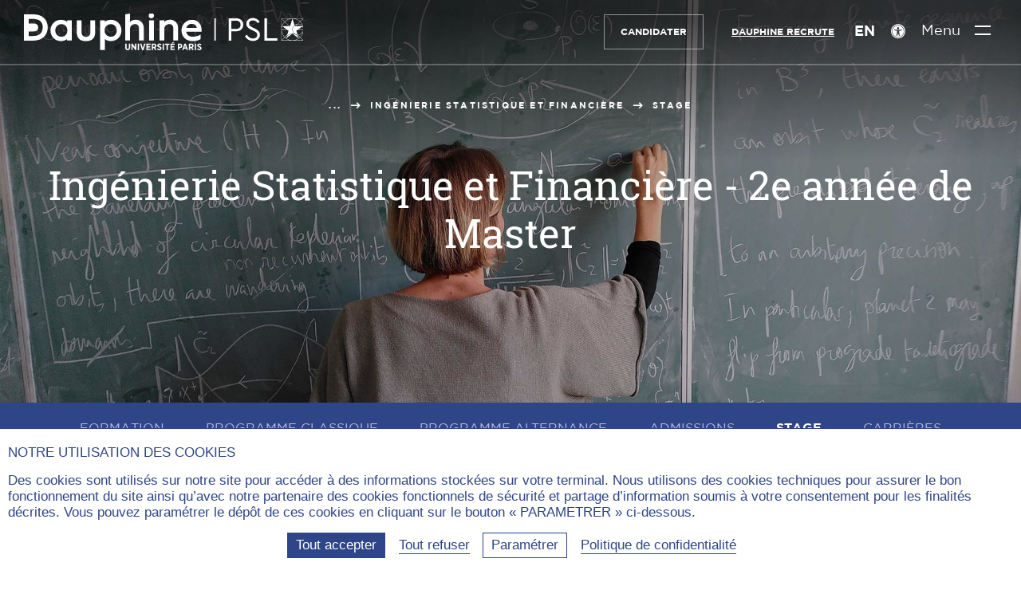

--- FILE ---
content_type: text/html; charset=utf-8
request_url: https://dauphine.psl.eu/formations/masters/mathematiques-et-applications/m2-ingenierie-statistique-et-financiere/stage
body_size: 17027
content:
<!DOCTYPE html>
<html lang="fr-fr" prefix="og:https://ogp.me/ns#" class="dauphine no-js">
<head>
    <meta charset="utf-8">

<!-- 
	This website is powered by TYPO3 - inspiring people to share!
	TYPO3 is a free open source Content Management Framework initially created by Kasper Skaarhoj and licensed under GNU/GPL.
	TYPO3 is copyright 1998-2026 of Kasper Skaarhoj. Extensions are copyright of their respective owners.
	Information and contribution at https://typo3.org/
-->

<link rel="icon" href="https://static1.dauphine.psl.eu/_assets/4ad852879daddd0ddb4f19951dc58cb9/assets/img/logo/favicon.ico" type="image/vnd.microsoft.icon">
<title>Stage - Ingénierie Statistique et Financière - 2ème année de Master | Dauphine-PSL Paris</title>
<meta name="generator" content="TYPO3 CMS">
<meta name="viewport" content="width=device-width, user-scalable=yes">
<meta name="robots" content="index,follow">
<meta property="og:title" content="Stage - Ingénierie Statistique et Financière - 2ème année de Master">
<meta property="og:type" content="website">
<meta property="og:site_name" content="Dauphine-PSL Paris">
<meta property="og:image" content="https://static1.dauphine.psl.eu/typo3temp/assets/_processed_/5/f/csm_open-graph_c6b7c7cc3f.png">
<meta name="twitter:card" content="summary">
<meta name="twitter:title" content="Stage - Ingénierie Statistique et Financière - 2ème année de Master">
<meta name="twitter:creator" content="@Paris_Dauphine">
<meta name="twitter:site" content="@Paris_Dauphine">
<meta name="twitter:image" content="https://static1.dauphine.psl.eu/typo3temp/assets/_processed_/5/f/csm_open-graph_00811ebd21.png">
<meta name="google-site-verification" content="nzF1NhKixwNX7Pd4PSvJtjfP-Sgv29YXKTkmHwF7Xb0">


<link rel="stylesheet" href="https://static1.dauphine.psl.eu/_assets/4ad852879daddd0ddb4f19951dc58cb9/assets/css/dauphine_css.css?1769522832" media="all">



<script src="https://static2.dauphine.psl.eu/typo3temp/assets/js/a5e18a7055ef33684c5c6c033d1fb2f9.js?1758182341"></script>


<link rel="canonical" href="https://dauphine.psl.eu/formations/masters/mathematiques-et-applications/m2-ingenierie-statistique-et-financiere/stage">

<meta property="og:url" content="https://dauphine.psl.eu/formations/masters/mathematiques-et-applications/m2-ingenierie-statistique-et-financiere/stage" >
<meta name="twitter:url" content="https://dauphine.psl.eu/formations/masters/mathematiques-et-applications/m2-ingenierie-statistique-et-financiere/stage" >
<link rel="alternate" hreflang="fr-fr" href="https://dauphine.psl.eu/formations/masters/mathematiques-et-applications/m2-ingenierie-statistique-et-financiere/stage">
<link rel="alternate" hreflang="en-fr" href="https://dauphine.psl.eu/en/training/masters-degrees/mathematics-and-applied-mathematics/masters-year-2-statistical-and-financial-engineering/internship">
<link rel="alternate" hreflang="x-default" href="https://dauphine.psl.eu/formations/masters/mathematiques-et-applications/m2-ingenierie-statistique-et-financiere/stage">
</head>
<body>

<div id="top"></div>
<header class="main_header  " id="main-header" role="banner">
    <a href="#contenu" class="avoid-link"><span class="icon-slider_arrow_down" aria-hidden="true"></span><span>Aller au contenu</span><span class="icon-slider_arrow_down" aria-hidden="true"></span></a>
    <div class="wrapper">
        
<div class="logos">
    
        <div class="gauche">
            <a href="/" title="Université Paris Dauphine - PSL (aller à l&#039;accueil)" class="logo-site">
                
                    <span class="img-svg desktop"><?xml version="1.0" encoding="utf-8"?>
<!-- Generator: Adobe Illustrator 23.0.4, SVG Export Plug-In . SVG Version: 6.00 Build 0)  -->
<svg version="1.1" xmlns="http://www.w3.org/2000/svg" xmlns:xlink="http://www.w3.org/1999/xlink" x="0px" y="0px"
	 viewBox="0 0 468.38 61.41" style="enable-background:new 0 0 468.38 61.41;" xml:space="preserve" aria-hidden="true" focusable="false">
<style type="text/css">
	.st-white{fill:#FFFFFF;}
</style>
<g>
	<path class="st-white" d="M169.89,57.01v-6.65h2.25v6.67c0,1.54,0.73,2.3,1.9,2.3c1.17,0,1.9-0.75,1.9-2.25v-6.72h2.24v6.61
		c0,3-1.65,4.45-4.17,4.45C171.5,61.41,169.89,59.94,169.89,57.01"/>
</g>
<polygon class="st-white" points="180.22,50.35 182.29,50.35 186.46,56.69 186.46,50.35 188.66,50.35 188.66,61.23 186.74,61.23 
	182.43,54.66 182.43,61.23 180.22,61.23 "/>
<rect x="190.93" y="50.35" class="st-white" width="2.25" height="10.88"/>
<polygon class="st-white" points="194.63,50.35 197.07,50.35 199.37,57.84 201.67,50.35 204.05,50.35 200.38,61.3 198.29,61.3 "/>
<polygon class="st-white" points="205.41,50.35 212.42,50.35 212.42,52.39 207.65,52.39 207.65,54.74 211.85,54.74 211.85,56.77 
	207.65,56.77 207.65,59.2 212.48,59.2 212.48,61.23 205.41,61.23 "/>
<g>
	<path class="st-white" d="M218.18,55.67c1.15,0,1.77-0.65,1.77-1.63v-0.02c0-1.09-0.67-1.63-1.82-1.63h-1.62v3.28H218.18z M214.27,50.35
		h4.09c1.26,0,2.27,0.36,2.96,1.04c0.59,0.59,0.92,1.45,0.92,2.52v0.06c0,1.65-0.82,2.69-2.02,3.22l2.32,4.04h-2.58l-2.01-3.57
		h-1.41v3.57h-2.25V50.35z"/>
	<path class="st-white" d="M223.23,59.77l1.34-1.66c0.73,0.64,1.62,1.23,2.7,1.23c0.87,0,1.4-0.43,1.4-1.07v-0.02
		c0-0.54-0.31-0.89-1.87-1.48c-1.93-0.75-3.12-1.48-3.12-3.34V53.4c0-1.9,1.46-3.19,3.56-3.19c1.27,0,2.52,0.43,3.51,1.34
		l-1.26,1.71c-0.68-0.56-1.48-1.01-2.32-1.01c-0.78,0-1.26,0.39-1.26,0.95v0.02c0,0.62,0.37,0.92,2.07,1.62
		c1.9,0.75,2.92,1.55,2.92,3.25v0.03c0,2.02-1.54,3.26-3.65,3.26C225.88,61.37,224.43,60.89,223.23,59.77"/>
</g>
<rect x="232.67" y="50.35" class="st-white" width="2.25" height="10.88"/>
<polygon class="st-white" points="239.27,52.44 236.53,52.44 236.53,50.35 244.24,50.35 244.24,52.44 241.51,52.44 241.51,61.23 
	239.27,61.23 "/>
<path class="st-white" d="M250.1,47.29l1.9,0.86l-1.94,1.45h-1.68L250.1,47.29z M245.78,50.35h7.01v2.04h-4.77v2.35h4.2v2.04h-4.2v2.42
	h4.83v2.04h-7.07V50.35z"/>
<g>
	<path class="st-white" d="M261.65,55.9c1.17,0,1.82-0.73,1.82-1.74v-0.01c0-1.14-0.65-1.76-1.85-1.76h-1.23v3.51H261.65z M258.13,50.35
		h3.62c2.44,0,3.98,1.41,3.98,3.73v0.03c0,2.5-1.79,3.76-4.07,3.81h-1.27v3.31h-2.25V50.35z"/>
</g>
<path class="st-white" d="M271.59,56.88l-1.18-3.54l-1.2,3.54H271.59z M269.37,50.29h2.14l3.9,10.94h-2.33l-0.81-2.36h-3.75l-0.79,2.36
	h-2.27L269.37,50.29z"/>
<g>
	<path class="st-white" d="M280.7,55.67c1.15,0,1.77-0.65,1.77-1.63v-0.02c0-1.09-0.67-1.63-1.82-1.63h-1.62v3.28H280.7z M276.78,50.35
		h4.09c1.26,0,2.27,0.36,2.95,1.04c0.59,0.59,0.92,1.45,0.92,2.52v0.06c0,1.65-0.82,2.69-2.02,3.22l2.32,4.04h-2.58l-2.01-3.57
		h-1.41v3.57h-2.25V50.35z"/>
</g>
<rect x="286.62" y="50.35" class="st-white" width="2.25" height="10.88"/>
<g>
	<path class="st-white" d="M290.35,59.77l1.34-1.66c0.73,0.64,1.62,1.23,2.7,1.23c0.87,0,1.4-0.43,1.4-1.07v-0.02
		c0-0.54-0.31-0.89-1.87-1.48c-1.93-0.75-3.12-1.48-3.12-3.34V53.4c0-1.9,1.46-3.19,3.56-3.19c1.27,0,2.52,0.43,3.51,1.34
		l-1.26,1.71c-0.68-0.56-1.48-1.01-2.32-1.01c-0.78,0-1.26,0.39-1.26,0.95v0.02c0,0.62,0.37,0.92,2.07,1.62
		c1.9,0.75,2.92,1.55,2.92,3.25v0.03c0,2.02-1.54,3.26-3.65,3.26C292.99,61.37,291.54,60.89,290.35,59.77"/>
	<path class="st-white" d="M367.98,18.79c0,6.33-4.46,10.9-11.63,10.9h-8.49v15.59h-4.3V8.01h12.79
		C363.52,8.01,367.98,12.52,367.98,18.79 M347.86,11.96v13.78h8.39c4.8,0,7.28-2.88,7.28-6.89c0-3.95-2.48-6.89-7.28-6.89H347.86z"
		/>
	<path class="st-white" d="M395.55,13.71l-3.14,2.43c-1.93-2.99-5.02-4.68-8.33-4.68c-3.36,0-6.45,1.75-6.45,5.42
		c0,3.39,2.54,4.63,5.85,6.27l4.02,1.98c5.3,2.6,8.49,5.37,8.49,10.39c0,6.27-5.01,10.39-11.74,10.39c-5.79,0-10.59-3.11-13.4-8.02
		l3.2-2.43c2.2,3.45,5.46,6.38,10.14,6.38c4.3,0,7.34-2.43,7.34-6.21c0-3.44-2.49-4.8-6.07-6.55l-4.08-1.98
		c-4.24-2.09-8.22-4.74-8.22-10c0-5.93,5.07-9.71,10.98-9.71C389.09,7.38,393.29,10.04,395.55,13.71"/>
</g>
<polygon class="st-white" points="403.63,8.01 403.63,45.27 425.19,45.27 425.19,41.32 407.93,41.32 407.93,8.01 "/>
<rect x="319.52" y="8.01" class="st-white" width="2.4" height="37.25"/>
<g>
	<path class="st-white" d="M62.62,38.83c-5.65,0-10.07-4.64-10.07-10.57c0-5.89,4.42-10.51,10.07-10.51c6.1,0,10.19,4.22,10.19,10.51
		C72.82,34.58,68.72,38.83,62.62,38.83 M72.44,13.81c-2.67-2.1-6.42-3.33-10.32-3.33c-10.03,0-17.59,7.67-17.59,17.84
		c0,10.13,7.56,17.78,17.59,17.78c4.84,0,8.13-1.7,10.23-3.45l-0.05,2.51h8.1V11.43h-7.96V13.81z"/>
	<path class="st-white" d="M111.41,31.62c0,0.03,0.13,3.2-1.92,5.35c-1.26,1.32-3.09,1.99-5.44,1.99c-2.35,0-4.18-0.67-5.44-1.98
		c-2.05-2.14-1.93-5.33-1.93-5.39V11.43h-8.02V31.4c0,9.8,5.18,14.76,15.39,14.76s15.39-4.97,15.39-14.76V11.43h-8.02V31.62z"/>
	<path class="st-white" d="M146.09,38.83c-5.21,0-10.82-3.29-10.82-10.51c0-7.26,5.61-10.57,10.82-10.57c5.49,0,9.63,4.55,9.63,10.57
		C155.72,34.41,151.67,38.83,146.09,38.83 M145.97,10.48c-3.9,0-7.65,1.23-10.32,3.33v-2.39h-8.02v49.81h8.02V42.54
		c2.07,1.8,5.36,3.56,10.32,3.56c10.03,0,17.59-7.64,17.59-17.78C163.56,18.15,155.99,10.48,145.97,10.48"/>
	<path class="st-white" d="M187.39,10.42c-5.23,0-8.09,2.09-9.5,3.67V0l-8.02,1.34v43.82h8.02V26.25c0-5.91,4.27-8.56,8.5-8.56
		c4.24,0,6.67,2.75,6.67,7.55v19.91h8.02V24.55C201.08,15.97,195.71,10.42,187.39,10.42"/>
	<path class="st-white" d="M213.72-0.96c-2.5,0-4.45,1.98-4.45,4.52c0,2.5,1.96,4.45,4.45,4.45c2.53,0,4.51-1.95,4.51-4.45
		C218.24,1.03,216.26-0.96,213.72-0.96"/>
</g>
<rect x="210.03" y="11.36" class="st-white" width="8.02" height="33.79"/>
<g>
	<path class="st-white" d="M244.96,10.42c-5.23,0-8.09,2.09-9.5,3.67v-2.67h-8.02v33.73h8.02V26.25c0-5.91,4.27-8.56,8.5-8.56
		c4.24,0,6.67,2.75,6.67,7.55v19.91h8.02V24.55C258.66,15.97,253.28,10.42,244.96,10.42"/>
	<path class="st-white" d="M281.61,17.25c6.33,0,7.89,4.54,8.28,6.75H272.5C273.01,22.13,274.96,17.25,281.61,17.25 M298,26.75
		c0-7.89-5.44-16.27-15.51-16.27c-10.35,0-18.15,7.64-18.15,17.78c0,10.5,7.65,17.84,18.59,17.84c9.63,0,13.28-3.36,13.44-3.5
		l0.19-0.18v-6.98h-0.62c-0.18,0-0.29,0.06-0.43,0.15c-1.59,0.97-5.99,3.24-12.45,3.24c-5.79,0-9.82-3.09-10.89-8.32H298V26.75z"/>
	<path class="st-white" d="M15.58,37.55H8.09v-7.66h8.4c3.29,0,7.24-1.15,7.41-6.63c0-4.26-2.64-6.61-7.44-6.61H8.09V8.99h7.43
		c10.34,0,16.04,5.07,16.04,14.26C31.19,35.07,22.66,37.55,15.58,37.55 M16.08,1.34H0v43.92h16.08c14.24,0,23.81-8.84,23.81-21.99
		C39.89,9.95,30.54,1.34,16.08,1.34"/>
	<path class="st-white" d="M467.23,21.49c-0.01-0.02-0.03-0.04-0.04-0.06C467.21,21.45,467.22,21.47,467.23,21.49l-0.09,0.07
		L467.23,21.49z"/>
	<path class="st-white" d="M468.74,22.45c-0.79-3.41-2.51-6.47-4.9-8.88l4.9-4.9V22.45z M468.74,44.55l-4.9-4.9
		c2.39-2.41,4.12-5.47,4.9-8.89V44.55z M453.95,44.88c3.67-0.68,6.97-2.43,9.55-4.91l4.91,4.91H453.95z M440.03,41.38l10.38-7.58
		c-4.64,0.05-8.62,2.88-10.34,6.9l-0.19,0.57c-0.69-0.5-1.34-1.05-1.96-1.63l3.76-3.76l-0.82,2.46c2.15-3.03,5.68-5.02,9.68-5.02
		c1.2,0,2.36,0.18,3.46,0.52c-2.17-1.71-3.57-4.35-3.57-7.31c0-2.89,1.34-5.47,3.42-7.18l0.06,0.18l0,0l0.06,0.2
		c1.39-1.15,3.14-1.88,5.05-2.01l-3.35,3.35h-1.14l-0.42-1.33c-1.96,1.62-3.22,4.07-3.22,6.8c0,4.55,3.48,8.3,7.92,8.78l0.52,0.52
		c-0.66-0.03-1.3-0.13-1.92-0.29c1.07,0.77,2.01,1.7,2.77,2.77l-0.81-2.43l-0.01-0.02l3.78,3.78c-0.62,0.59-1.28,1.14-1.97,1.64
		l-0.23-0.68c-1.73-3.94-5.66-6.71-10.23-6.79l10.27,7.6c-2.96,2.08-6.57,3.31-10.46,3.31C446.63,44.72,443.01,43.48,440.03,41.38
		 M432.68,44.88l4.9-4.91c2.58,2.48,5.88,4.23,9.55,4.91H432.68z M432.34,30.76c0.79,3.41,2.51,6.47,4.9,8.89l-4.9,4.9V30.76z
		 M432.34,8.82l4.82,4.83c-2.35,2.4-4.05,5.43-4.82,8.8V8.82z M446.36,8.48c-3.4,0.78-6.44,2.48-8.85,4.82l-4.82-4.82H446.36z
		 M444.03,28.83l-2.02,6.04l-4.43,4.44c-3.17-3.2-5.15-7.57-5.23-12.39h9.03L444.03,28.83z M433.25,21.06l7.46,5.38h-8.37
		c0.04-4.84,2-9.23,5.16-12.46l7.08,7.08H433.25z M450.57,8.48l-4.02,12.58h-1.29l-7.42-7.42c3.28-3.19,7.76-5.16,12.7-5.16
		C450.55,8.48,450.56,8.48,450.57,8.48 M463.17,13.57l-3.65,3.65c-2.1,0.02-4.03,0.75-5.58,1.94l-3.37-10.67
		C455.46,8.49,459.9,10.43,463.17,13.57 M467.52,21.29l-0.28,0.2c-0.1-0.14-0.2-0.28-0.31-0.42c0,0,0-0.01,0-0.01
		c0.11,0.14,0.21,0.28,0.31,0.42L467.52,21.29l0.31-0.23h-0.48h-0.15c-1.6-2.19-4.14-3.65-7.03-3.82l3.34-3.34
		c2.36,2.39,4.07,5.42,4.81,8.81C468.09,22.22,467.83,21.74,467.52,21.29 M467.19,21.43c0.01,0.02,0.03,0.04,0.04,0.06l-0.09,0.07
		l0.09-0.07C467.22,21.47,467.2,21.45,467.19,21.43 M460.42,26.44l6.66-4.84v0l0.05-0.03c0.95,1.39,1.52,3.07,1.53,4.88H460.42z
		 M456.35,21.06l3.37-3.37c2.79,0.02,5.27,1.34,6.88,3.37H456.35z M468.38,30.21c-0.71,3.5-2.45,6.64-4.88,9.1l-3.47-3.48
		C463.77,35.74,466.97,33.45,468.38,30.21 M459.79,35.37c-0.08,0-0.16-0.01-0.24-0.01l-0.51-0.51l-1.99-5.96l2.71-1.97h8.88
		C468.44,31.61,464.55,35.37,459.79,35.37 M468.25,8.48l-4.75,4.75c-2.4-2.31-5.41-3.98-8.77-4.75H468.25z M431.87,8.01V26.6v0v0
		v18.75h37.35V8.01H431.87z"/>
</g>
</svg>
</span>
                
                
                    <span class="img-svg mobile"><?xml version="1.0" encoding="utf-8"?>
<!-- Generator: Adobe Illustrator 23.0.4, SVG Export Plug-In . SVG Version: 6.00 Build 0)  -->
<svg version="1.1" xmlns="http://www.w3.org/2000/svg" xmlns:xlink="http://www.w3.org/1999/xlink" x="0px"
	 y="0px" viewBox="0 0 121.9 134.2" style="enable-background:new 0 0 121.9 134.2;" xml:space="preserve" aria-hidden="true" focusable="false">
<style type="text/css">
	.st-mobile-white{fill:#FFFFFF;}
</style>
<path class="st-mobile-white" d="M47.6,110.6H24.7V87.2h25.7c10,0,22.1-3.5,22.6-20.3c0-13-8.1-20.2-22.7-20.2H24.7V23.4h22.7
	c31.6,0,49,15.5,49,43.6C95.3,103,69.3,110.6,47.6,110.6 M49.1,0H0v134.2h49.1c43.5,0,72.8-27,72.8-67.2C121.9,26.3,93.3,0,49.1,0"
	/>
</svg>
</span>
                
                
                    <span class="img-svg desktop-blue"><?xml version="1.0" encoding="utf-8"?>
<!-- Generator: Adobe Illustrator 23.0.4, SVG Export Plug-In . SVG Version: 6.00 Build 0)  -->
<svg version="1.1" xmlns="http://www.w3.org/2000/svg" xmlns:xlink="http://www.w3.org/1999/xlink" x="0px" y="0px"
	 viewBox="0 0 468.4 61.4" style="enable-background:new 0 0 468.4 61.4;" xml:space="preserve" aria-hidden="true" focusable="false">
<style type="text/css">
	.st-blue{fill:#213B83;}
</style>
<g>
	<path class="st-blue" d="M169.9,57v-6.7h2.2V57c0,1.5,0.7,2.3,1.9,2.3s1.9-0.8,1.9-2.2v-6.7h2.2V57c0,3-1.6,4.5-4.2,4.5
		C171.5,61.4,169.9,59.9,169.9,57"/>
</g>
<polygon class="st-blue" points="180.2,50.3 182.3,50.3 186.5,56.7 186.5,50.3 188.7,50.3 188.7,61.2 186.7,61.2 182.4,54.7 182.4,61.2 
	180.2,61.2 "/>
<rect x="190.9" y="50.3" class="st-blue" width="2.2" height="10.9"/>
<polygon class="st-blue" points="194.6,50.3 197.1,50.3 199.4,57.8 201.7,50.3 204.1,50.3 200.4,61.3 198.3,61.3 "/>
<polygon class="st-blue" points="205.4,50.3 212.4,50.3 212.4,52.4 207.6,52.4 207.6,54.7 211.9,54.7 211.9,56.8 207.6,56.8 207.6,59.2 
	212.5,59.2 212.5,61.2 205.4,61.2 "/>
<g>
	<path class="st-blue" d="M218.2,55.7c1.1,0,1.8-0.7,1.8-1.6v0c0-1.1-0.7-1.6-1.8-1.6h-1.6v3.3C216.5,55.7,218.2,55.7,218.2,55.7z
		 M214.3,50.3h4.1c1.3,0,2.3,0.4,3,1c0.6,0.6,0.9,1.5,0.9,2.5V54c0,1.7-0.8,2.7-2,3.2l2.3,4H220l-2-3.6h-1.4v3.6h-2.2L214.3,50.3
		L214.3,50.3z"/>
	<path class="st-blue" d="M223.2,59.8l1.3-1.7c0.7,0.6,1.6,1.2,2.7,1.2c0.9,0,1.4-0.4,1.4-1.1v0c0-0.5-0.3-0.9-1.9-1.5
		c-1.9-0.8-3.1-1.5-3.1-3.3v0c0-1.9,1.5-3.2,3.6-3.2c1.3,0,2.5,0.4,3.5,1.3l-1.3,1.7c-0.7-0.6-1.5-1-2.3-1c-0.8,0-1.3,0.4-1.3,1v0
		c0,0.6,0.4,0.9,2.1,1.6c1.9,0.8,2.9,1.5,2.9,3.2v0c0,2-1.5,3.3-3.6,3.3C225.9,61.4,224.4,60.9,223.2,59.8"/>
</g>
<rect x="232.7" y="50.3" class="st-blue" width="2.2" height="10.9"/>
<polygon class="st-blue" points="239.3,52.4 236.5,52.4 236.5,50.3 244.2,50.3 244.2,52.4 241.5,52.4 241.5,61.2 239.3,61.2 "/>
<path class="st-blue" d="M250.1,47.3l1.9,0.9l-1.9,1.5h-1.7L250.1,47.3z M245.8,50.3h7v2H248v2.3h4.2v2H248v2.4h4.8v2h-7.1L245.8,50.3
	L245.8,50.3z"/>
<g>
	<path class="st-blue" d="M261.6,55.9c1.2,0,1.8-0.7,1.8-1.7v0c0-1.1-0.6-1.8-1.9-1.8h-1.2v3.5H261.6z M258.1,50.3h3.6
		c2.4,0,4,1.4,4,3.7v0c0,2.5-1.8,3.8-4.1,3.8h-1.3v3.3h-2.2L258.1,50.3L258.1,50.3z"/>
</g>
<path class="st-blue" d="M271.6,56.9l-1.2-3.5l-1.2,3.5H271.6z M269.4,50.3h2.1l3.9,10.9h-2.3l-0.8-2.4h-3.8l-0.8,2.4h-2.3L269.4,50.3z"
	/>
<g>
	<path class="st-blue" d="M280.7,55.7c1.1,0,1.8-0.7,1.8-1.6v0c0-1.1-0.7-1.6-1.8-1.6H279v3.3C279,55.7,280.7,55.7,280.7,55.7z
		 M276.8,50.3h4.1c1.3,0,2.3,0.4,3,1c0.6,0.6,0.9,1.5,0.9,2.5V54c0,1.7-0.8,2.7-2,3.2l2.3,4h-2.6l-2-3.6H279v3.6h-2.2L276.8,50.3
		L276.8,50.3z"/>
</g>
<rect x="286.6" y="50.3" class="st-blue" width="2.2" height="10.9"/>
<g>
	<path class="st-blue" d="M290.4,59.8l1.3-1.7c0.7,0.6,1.6,1.2,2.7,1.2c0.9,0,1.4-0.4,1.4-1.1v0c0-0.5-0.3-0.9-1.9-1.5
		c-1.9-0.8-3.1-1.5-3.1-3.3v0c0-1.9,1.5-3.2,3.6-3.2c1.3,0,2.5,0.4,3.5,1.3l-1.3,1.7c-0.7-0.6-1.5-1-2.3-1c-0.8,0-1.3,0.4-1.3,1v0
		c0,0.6,0.4,0.9,2.1,1.6c1.9,0.8,2.9,1.5,2.9,3.2v0c0,2-1.5,3.3-3.6,3.3C293,61.4,291.5,60.9,290.4,59.8"/>
	<path class="st-blue" d="M368,18.8c0,6.3-4.5,10.9-11.6,10.9h-8.5v15.6h-4.3V8h12.8C363.5,8,368,12.5,368,18.8 M347.9,12v13.8h8.4
		c4.8,0,7.3-2.9,7.3-6.9c0-3.9-2.5-6.9-7.3-6.9C356.2,12,347.9,12,347.9,12z"/>
	<path class="st-blue" d="M395.5,13.7l-3.1,2.4c-1.9-3-5-4.7-8.3-4.7c-3.4,0-6.5,1.8-6.5,5.4c0,3.4,2.5,4.6,5.9,6.3l4,2
		c5.3,2.6,8.5,5.4,8.5,10.4c0,6.3-5,10.4-11.7,10.4c-5.8,0-10.6-3.1-13.4-8l3.2-2.4c2.2,3.5,5.5,6.4,10.1,6.4c4.3,0,7.3-2.4,7.3-6.2
		c0-3.4-2.5-4.8-6.1-6.5l-4.1-2c-4.2-2.1-8.2-4.7-8.2-10c0-5.9,5.1-9.7,11-9.7C389.1,7.4,393.3,10,395.5,13.7"/>
</g>
<polygon class="st-blue" points="403.6,8 403.6,45.3 425.2,45.3 425.2,41.3 407.9,41.3 407.9,8 "/>
<rect x="319.5" y="8" class="st-blue" width="2.4" height="37.2"/>
<g>
	<path class="st-blue" d="M62.6,38.8c-5.7,0-10.1-4.6-10.1-10.6c0-5.9,4.4-10.5,10.1-10.5c6.1,0,10.2,4.2,10.2,10.5
		C72.8,34.6,68.7,38.8,62.6,38.8 M72.4,13.8c-2.7-2.1-6.4-3.3-10.3-3.3c-10,0-17.6,7.7-17.6,17.8c0,10.1,7.6,17.8,17.6,17.8
		c4.8,0,8.1-1.7,10.2-3.5l-0.1,2.5h8.1V11.4h-8V13.8z"/>
	<path class="st-blue" d="M111.4,31.6c0,0,0.1,3.2-1.9,5.4c-1.3,1.3-3.1,2-5.4,2c-2.3,0-4.2-0.7-5.4-2c-2.1-2.1-1.9-5.3-1.9-5.4V11.4h-8
		v20c0,9.8,5.2,14.8,15.4,14.8s15.4-5,15.4-14.8v-20h-8L111.4,31.6L111.4,31.6z"/>
	<path class="st-blue" d="M146.1,38.8c-5.2,0-10.8-3.3-10.8-10.5c0-7.3,5.6-10.6,10.8-10.6c5.5,0,9.6,4.6,9.6,10.6
		C155.7,34.4,151.7,38.8,146.1,38.8 M146,10.5c-3.9,0-7.6,1.2-10.3,3.3v-2.4h-8v49.8h8V42.5c2.1,1.8,5.4,3.6,10.3,3.6
		c10,0,17.6-7.6,17.6-17.8C163.6,18.1,156,10.5,146,10.5"/>
	<path class="st-blue" d="M187.4,10.4c-5.2,0-8.1,2.1-9.5,3.7V0l-8,1.3v43.8h8V26.2c0-5.9,4.3-8.6,8.5-8.6c4.2,0,6.7,2.8,6.7,7.5v19.9h8
		V24.5C201.1,16,195.7,10.4,187.4,10.4"/>
	<path class="st-blue" d="M213.7-1c-2.5,0-4.4,2-4.4,4.5c0,2.5,2,4.5,4.4,4.5c2.5,0,4.5-1.9,4.5-4.4C218.2,1,216.3-1,213.7-1"/>
</g>
<rect x="210" y="11.4" class="st-blue" width="8" height="33.8"/>
<g>
	<path class="st-blue" d="M245,10.4c-5.2,0-8.1,2.1-9.5,3.7v-2.7h-8v33.7h8V26.2c0-5.9,4.3-8.6,8.5-8.6c4.2,0,6.7,2.8,6.7,7.5v19.9h8
		V24.5C258.7,16,253.3,10.4,245,10.4"/>
	<path class="st-blue" d="M281.6,17.2c6.3,0,7.9,4.5,8.3,6.8h-17.4C273,22.1,275,17.2,281.6,17.2 M298,26.8c0-7.9-5.4-16.3-15.5-16.3
		c-10.4,0-18.1,7.6-18.1,17.8c0,10.5,7.6,17.8,18.6,17.8c9.6,0,13.3-3.4,13.4-3.5l0.2-0.2v-7h-0.6c-0.2,0-0.3,0.1-0.4,0.2
		c-1.6,1-6,3.2-12.5,3.2c-5.8,0-9.8-3.1-10.9-8.3H298V26.8z"/>
	<path class="st-blue" d="M15.6,37.5H8.1v-7.7h8.4c3.3,0,7.2-1.1,7.4-6.6c0-4.3-2.6-6.6-7.4-6.6H8.1V9h7.4c10.3,0,16,5.1,16,14.3
		C31.2,35.1,22.7,37.5,15.6,37.5 M16.1,1.3H0v43.9h16.1c14.2,0,23.8-8.8,23.8-22C39.9,9.9,30.5,1.3,16.1,1.3"/>
	<path class="st-blue" d="M467.2,21.5C467.2,21.5,467.2,21.4,467.2,21.5C467.2,21.5,467.2,21.5,467.2,21.5L467.2,21.5L467.2,21.5z"/>
	<path class="st-blue" d="M468.7,22.5c-0.8-3.4-2.5-6.5-4.9-8.9l4.9-4.9V22.5z M468.7,44.5l-4.9-4.9c2.4-2.4,4.1-5.5,4.9-8.9V44.5z
		 M454,44.9c3.7-0.7,7-2.4,9.5-4.9l4.9,4.9H454z M440,41.4l10.4-7.6c-4.6,0-8.6,2.9-10.3,6.9l-0.2,0.6c-0.7-0.5-1.3-1-2-1.6l3.8-3.8
		l-0.8,2.5c2.1-3,5.7-5,9.7-5c1.2,0,2.4,0.2,3.5,0.5c-2.2-1.7-3.6-4.4-3.6-7.3c0-2.9,1.3-5.5,3.4-7.2l0.1,0.2l0,0l0.1,0.2
		c1.4-1.1,3.1-1.9,5-2l-3.4,3.4h-1.1l-0.4-1.3c-2,1.6-3.2,4.1-3.2,6.8c0,4.5,3.5,8.3,7.9,8.8l0.5,0.5c-0.7,0-1.3-0.1-1.9-0.3
		c1.1,0.8,2,1.7,2.8,2.8l-0.8-2.4l0,0l3.8,3.8c-0.6,0.6-1.3,1.1-2,1.6l-0.2-0.7c-1.7-3.9-5.7-6.7-10.2-6.8l10.3,7.6
		c-3,2.1-6.6,3.3-10.5,3.3C446.6,44.7,443,43.5,440,41.4 M432.7,44.9l4.9-4.9c2.6,2.5,5.9,4.2,9.5,4.9H432.7z M432.3,30.8
		c0.8,3.4,2.5,6.5,4.9,8.9l-4.9,4.9V30.8z M432.3,8.8l4.8,4.8c-2.4,2.4-4,5.4-4.8,8.8V8.8z M446.4,8.5c-3.4,0.8-6.4,2.5-8.9,4.8
		l-4.8-4.8H446.4z M444,28.8l-2,6l-4.4,4.4c-3.2-3.2-5.1-7.6-5.2-12.4h9L444,28.8z M433.2,21.1l7.5,5.4h-8.4c0-4.8,2-9.2,5.2-12.5
		l7.1,7.1C444.6,21.1,433.2,21.1,433.2,21.1z M450.6,8.5l-4,12.6h-1.3l-7.4-7.4C441.1,10.4,445.6,8.5,450.6,8.5
		C450.5,8.5,450.6,8.5,450.6,8.5 M463.2,13.6l-3.6,3.6c-2.1,0-4,0.8-5.6,1.9l-3.4-10.7C455.5,8.5,459.9,10.4,463.2,13.6 M467.5,21.3
		l-0.3,0.2c-0.1-0.1-0.2-0.3-0.3-0.4v0c0.1,0.1,0.2,0.3,0.3,0.4L467.5,21.3l0.3-0.2h-0.5h-0.1c-1.6-2.2-4.1-3.6-7-3.8l3.3-3.3
		c2.4,2.4,4.1,5.4,4.8,8.8C468.1,22.2,467.8,21.7,467.5,21.3 M467.2,21.4C467.2,21.5,467.2,21.5,467.2,21.4l0,0.1L467.2,21.4
		C467.2,21.5,467.2,21.5,467.2,21.4 M460.4,26.4l6.7-4.8l0,0l0,0c1,1.4,1.5,3.1,1.5,4.9L460.4,26.4L460.4,26.4z M456.4,21.1l3.4-3.4
		c2.8,0,5.3,1.3,6.9,3.4C466.6,21.1,456.4,21.1,456.4,21.1z M468.4,30.2c-0.7,3.5-2.5,6.6-4.9,9.1l-3.5-3.5
		C463.8,35.7,467,33.5,468.4,30.2 M459.8,35.4c-0.1,0-0.2,0-0.2,0l-0.5-0.5l-2-6l2.7-2h8.9C468.4,31.6,464.5,35.4,459.8,35.4
		 M468.2,8.5l-4.8,4.8c-2.4-2.3-5.4-4-8.8-4.8H468.2z M431.9,8v18.6l0,0l0,0v18.7h37.4V8H431.9z"/>
</g>
</svg>
</span>
                
                
                    <span class="img-svg mobile-blue"><?xml version="1.0" encoding="utf-8"?>
<!-- Generator: Adobe Illustrator 23.0.4, SVG Export Plug-In . SVG Version: 6.00 Build 0)  -->
<svg version="1.1" xmlns="http://www.w3.org/2000/svg" xmlns:xlink="http://www.w3.org/1999/xlink" x="0px"
	 y="0px" viewBox="0 0 121.9 134.2" style="enable-background:new 0 0 121.9 134.2;" xml:space="preserve" aria-hidden="true" focusable="false">
<style type="text/css">
	.st0{fill:#213B83;}
</style>
<path class="st0" d="M47.6,110.6H24.7V87.2h25.7c10,0,22.1-3.5,22.6-20.3c0-13-8.1-20.2-22.7-20.2H24.7V23.4h22.7
	c31.6,0,49,15.5,49,43.6C95.3,103,69.3,110.6,47.6,110.6 M49.1,0H0v134.2h49.1c43.5,0,72.8-27,72.8-67.2C121.9,26.3,93.3,0,49.1,0"
	/>
</svg>
</span>
                
            </a>
            
        </div>
    
    
</div>
        

        <div class="flex-right">
            <a class="self-center small_cta accessibility-grey-bg" data-ctatext="Candidater" href="/formations/candidatures-et-admissions">Candidater</a>
            <div class="header-accessibility-btn">
    
    <a href="/dauphine/dauphine-recrute" class="header-flex-link accessibility-grey-bg underline hidden-mobile">Dauphine recrute</a>
    
<div id="c" class=" frame frame- frame-type- frame-layout-"><a href="/en/training/masters-degrees/mathematics-and-applied-mathematics/masters-year-2-statistical-and-financial-engineering/internship" class="header-flex-link accessibility-grey-bg" hreflang="" aria-label="English version" lang="">EN</a></div>


    
    <div id="accessconfig" class="header-flex-link" data-accessconfig-params='{ "Prefix" : "a42-ac", "ContainerClass" : "","ModalCloseButton" : "","ModalTitle" : "","FormFieldset" : "","FormFieldsetLegend" : "","FormRadio" : ""}' ></div>    
</div>
            
            <nav role="navigation" aria-label="Menu principal">
    <button class="header-flex-link hover-section menu-link" aria-expanded="false" data-target="menu-principal" id="menu-principal-toggler">
        <span class="accessibility-grey-bg">Menu <span class="menu-burger" aria-hidden="true"></span></span>
    </button>
    
    <div class="header-section header-menu-principal menu-principal" id="menu-principal"><div class="menu-panel-shortcut" id="menu-panel-shorcut"><p><button id="main-menu-back-button"><span aria-hidden="true" class="icon-slider_arrow_left"></span>Retour</button></p><p><button id="main-menu-home-button"><span aria-hidden="true" class="icon-home"></span>Menu principal</button></p></div><div id="menu-panel" class="menu-panel"><div class="menu-section hidden-left" id="main-section" aria-label="Section de menu : Accueil"> <div class="menu-section-inner"> <ul> <li class="header-section-row"> <a href="/dauphine/presentation-universite" class="title_l3 goToSection" id="go-to-section-5" data-target="5" aria-label="Aller à la sous-section : Dauphine"> <span>Dauphine</span> <span class="arrow-container"><span aria-hidden="true" class="icon-slider_arrow_right"></span></span> </a> </li> <li class="header-section-row"> <a href="/formations/choisir-sa-formation" class="title_l3 goToSection" id="go-to-section-59" data-target="59" aria-label="Aller à la sous-section : Formations"> <span>Formations</span> <span class="arrow-container"><span aria-hidden="true" class="icon-slider_arrow_right"></span></span> </a> </li> <li class="header-section-row"> <a href="/recherche/la-recherche-a-dauphine" class="title_l3 goToSection" id="go-to-section-1141" data-target="1141" aria-label="Aller à la sous-section : Recherche"> <span>Recherche</span> <span class="arrow-container"><span aria-hidden="true" class="icon-slider_arrow_right"></span></span> </a> </li> <li class="header-section-row"> <a href="/international" class="title_l3 goToSection" id="go-to-section-8363" data-target="8363" aria-label="Aller à la sous-section : International"> <span>International</span> <span class="arrow-container"><span aria-hidden="true" class="icon-slider_arrow_right"></span></span> </a> </li> <li class="header-section-row"> <a href="/entreprise" class="title_l3 goToSection" id="go-to-section-1185" data-target="1185" aria-label="Aller à la sous-section : Entreprise"> <span>Entreprise</span> <span class="arrow-container"><span aria-hidden="true" class="icon-slider_arrow_right"></span></span> </a> </li> <li class="header-section-row"> <a href="/vie-de-campus/vie-a-dauphine" class="title_l3 goToSection" id="go-to-section-1132" data-target="1132" aria-label="Aller à la sous-section : Vie de campus"> <span>Vie de campus</span> <span class="arrow-container"><span aria-hidden="true" class="icon-slider_arrow_right"></span></span> </a> </li> </ul> </div> <ul class="menu-special-element"> <li class="header-section-row "> <a class="title_l3 " href="/eclairages"> <span class="item-menu-icon"> <img src="https://static2.dauphine.psl.eu/_assets/c2203d4d13f9542be2c72bd518fc1265/img/png/logo-white.png" width="74" height="82" alt="" /> </span> <span> <span class="item-menu-title">Dauphine Éclairages</span> <span class="item-menu-subtitle">Comprendre le monde, éclairer l&#039;avenir</span> </span> <span class="arrow-container"><span aria-hidden="true" class="icon-slider_arrow_right"></span></span> </a> </li> </ul> <div class="menu-section-inner"> <hr /> <div class="header-section-row main-section-additional-links"><ul class="main-section-additional-links-list"><li class="main-section-additional-links-list-item"><a href="https://executive-education.dauphine.psl.eu/" target="_blank">Executive Education</a></li><li class="main-section-additional-links-list-item"><a href="/dauphine/dauphine-recrute">Dauphine recrute</a></li></ul></div> </div></div> <div class="menu-section sub-section hidden-right" id="section-5" aria-label="Section de menu : Dauphine"> <div class="menu-section-inner"> <div class="panel-title-container"> <p class="title_l3 panel-title">Dauphine</p> </div> <ul> <li class="header-section-row"> <a href="/dauphine/presentation-universite" class="title_l3 goToSection" id="go-to-section-6" data-target="6" aria-label="Aller à la sous-section : L&#039;Université"> <span>L&#039;Université</span> <span class="arrow-container"><span aria-hidden="true" class="icon-slider_arrow_right"></span></span> </a> </li> <li class="header-section-row"> <a href="/dauphine/nouveau-campus"> <span>Nouveau campus</span> <span class="arrow-container"><span aria-hidden="true" class="icon-slider_arrow_right"></span></span> </a> </li> <li class="header-section-row"> <a href="/dauphine/responsabilite-sociale-universite"> <span>Responsabilité Environnementale et Sociale</span> <span class="arrow-container"><span aria-hidden="true" class="icon-slider_arrow_right"></span></span> </a> </li> <li class="header-section-row"> <a href="/dauphine/dauphine-durable"> <span>Dauphine Durable</span> <span class="arrow-container"><span aria-hidden="true" class="icon-slider_arrow_right"></span></span> </a> </li> <li class="header-section-row"> <a href="/dauphine/dauphine-numerique"> <span>Dauphine Numérique</span> <span class="arrow-container"><span aria-hidden="true" class="icon-slider_arrow_right"></span></span> </a> </li> <li class="header-section-row"> <a href="/dauphine/house-of-entrepreneurship"> <span>House of Entrepreneurship</span> <span class="arrow-container"><span aria-hidden="true" class="icon-slider_arrow_right"></span></span> </a> </li> <li class="header-section-row"> <a href="https://housefinance.dauphine.fr/"> <span>House of Finance</span> <span class="arrow-container"><span aria-hidden="true" class="icon-slider_arrow_right"></span></span> </a> </li> <li class="header-section-row"> <a href="/dauphine/fondation-dauphine"> <span>Fondation Dauphine</span> <span class="arrow-container"><span aria-hidden="true" class="icon-slider_arrow_right"></span></span> </a> </li> <li class="header-section-row"> <a href="/dauphine-alumni"> <span>Dauphine Alumni</span> <span class="arrow-container"><span aria-hidden="true" class="icon-slider_arrow_right"></span></span> </a> </li> <li class="header-section-row"> <a href="/dauphine/musee-du-management"> <span>Musée du management</span> <span class="arrow-container"><span aria-hidden="true" class="icon-slider_arrow_right"></span></span> </a> </li> <li class="header-section-row"> <a href="/dauphine/partenaires" class="title_l3 goToSection" id="go-to-section-38" data-target="38" aria-label="Aller à la sous-section : Partenaires"> <span>Partenaires</span> <span class="arrow-container"><span aria-hidden="true" class="icon-slider_arrow_right"></span></span> </a> </li> <li class="header-section-row"> <a href="/dauphine/dauphine-recrute"> <span>Dauphine recrute</span> <span class="arrow-container"><span aria-hidden="true" class="icon-slider_arrow_right"></span></span> </a> </li> <li class="header-section-row"> <a href="/dauphine/toute-lactualite/podcasts"> <span>Podcasts</span> <span class="arrow-container"><span aria-hidden="true" class="icon-slider_arrow_right"></span></span> </a> </li> <li class="header-section-row"> <a href="/dauphine/toute-lactualite" class="title_l3 goToSection" id="go-to-section-49" data-target="49" aria-label="Aller à la sous-section : Toute l&#039;actualité"> <span>Toute l&#039;actualité</span> <span class="arrow-container"><span aria-hidden="true" class="icon-slider_arrow_right"></span></span> </a> </li> <li class="header-section-row"> <a href="/dauphine/toute-lactualite/espace-presse"> <span>Espace presse</span> <span class="arrow-container"><span aria-hidden="true" class="icon-slider_arrow_right"></span></span> </a> </li> </ul> </div> </div> <div class="menu-section sub-section hidden-right" id="section-6" aria-label="Section de menu : L&#039;Université"> <div class="menu-section-inner"> <div class="panel-title-container"> <p class="title_l3 panel-title">L&#039;Université</p> </div> <ul> <li class="header-section-row"> <a href="/dauphine/presentation-universite"> <span>Présentation</span> <span class="arrow-container"><span aria-hidden="true" class="icon-slider_arrow_right"></span></span> </a> </li> <li class="header-section-row"> <a href="/dauphine/presentation-universite/accreditation-label-equis"> <span>Accréditation EQUIS</span> <span class="arrow-container"><span aria-hidden="true" class="icon-slider_arrow_right"></span></span> </a> </li> <li class="header-section-row"> <a href="/dauphine/campus"> <span>Campus</span> <span class="arrow-container"><span aria-hidden="true" class="icon-slider_arrow_right"></span></span> </a> </li> <li class="header-section-row"> <a href="/dauphine/presentation-universite/chiffres-cles"> <span>Dauphine en chiffres</span> <span class="arrow-container"><span aria-hidden="true" class="icon-slider_arrow_right"></span></span> </a> </li> <li class="header-section-row"> <a href="/dauphine/presentation-universite/historique"> <span>Historique</span> <span class="arrow-container"><span aria-hidden="true" class="icon-slider_arrow_right"></span></span> </a> </li> <li class="header-section-row"> <a href="/dauphine/presentation-universite/gouvernance-et-organisation"> <span>Gouvernance et Organisation</span> <span class="arrow-container"><span aria-hidden="true" class="icon-slider_arrow_right"></span></span> </a> </li> <li class="header-section-row"> <a href="/dauphine/presentation-universite/universite-psl"> <span>Université PSL</span> <span class="arrow-container"><span aria-hidden="true" class="icon-slider_arrow_right"></span></span> </a> </li> <li class="header-section-row"> <a href="https://dauphine.psl.eu/dauphine/media-et-communication/article/rapport-dactivite-une-edition-aux-couleurs-de-paris-2024"> <span>Rapport d&#039;activité</span> <span class="arrow-container"><span aria-hidden="true" class="icon-slider_arrow_right"></span></span> </a> </li> <li class="header-section-row"> <a href="/dauphine/presentation-universite/actes-juridiques"> <span>Actes juridiques</span> <span class="arrow-container"><span aria-hidden="true" class="icon-slider_arrow_right"></span></span> </a> </li> <li class="header-section-row"> <a href="/dauphine/appels-doffres"> <span>Appels d&#039;offres</span> <span class="arrow-container"><span aria-hidden="true" class="icon-slider_arrow_right"></span></span> </a> </li> </ul> </div> </div> <div class="menu-section sub-section hidden-right" id="section-38" aria-label="Section de menu : Partenaires"> <div class="menu-section-inner"> <div class="panel-title-container"> <p class="title_l3 panel-title">Partenaires</p> </div> <ul> <li class="header-section-row"> <a href="/dauphine/partenaires"> <span>Présentation</span> <span class="arrow-container"><span aria-hidden="true" class="icon-slider_arrow_right"></span></span> </a> </li> <li class="header-section-row"> <a href="/dauphine/partenaires/partenaires-academiques"> <span>Partenaires académiques</span> <span class="arrow-container"><span aria-hidden="true" class="icon-slider_arrow_right"></span></span> </a> </li> </ul> </div> </div> <div class="menu-section sub-section hidden-right" id="section-49" aria-label="Section de menu : Toute l&#039;actualité"> <div class="menu-section-inner"> <div class="panel-title-container"> <p class="title_l3 panel-title">Toute l&#039;actualité</p> </div> <ul> <li class="header-section-row"> <a href="/dauphine/toute-lactualite"> <span>Présentation</span> <span class="arrow-container"><span aria-hidden="true" class="icon-slider_arrow_right"></span></span> </a> </li> <li class="header-section-row"> <a href="/dauphine/media-et-communication/actualites"> <span>Actualités</span> <span class="arrow-container"><span aria-hidden="true" class="icon-slider_arrow_right"></span></span> </a> </li> <li class="header-section-row"> <a href="/dauphine/media-et-communication/evenements/evenements-a-venir" class="title_l3 goToSection" id="go-to-section-4707" data-target="4707" aria-label="Aller à la sous-section : Evénements"> <span>Evénements</span> <span class="arrow-container"><span aria-hidden="true" class="icon-slider_arrow_right"></span></span> </a> </li> <li class="header-section-row"> <a href="/dauphine/media-et-communication/newsletters" class="title_l3 goToSection" id="go-to-section-56" data-target="56" aria-label="Aller à la sous-section : Newsletters"> <span>Newsletters</span> <span class="arrow-container"><span aria-hidden="true" class="icon-slider_arrow_right"></span></span> </a> </li> </ul> </div> </div> <div class="menu-section sub-section hidden-right" id="section-4707" aria-label="Section de menu : Evénements"> <div class="menu-section-inner"> <div class="panel-title-container"> <p class="title_l3 panel-title">Evénements</p> </div> <ul> <li class="header-section-row"> <a href="/dauphine/media-et-communication/evenements/evenements-a-venir"> <span>Événements à venir</span> <span class="arrow-container"><span aria-hidden="true" class="icon-slider_arrow_right"></span></span> </a> </li> </ul> </div> </div> <div class="menu-section sub-section hidden-right" id="section-56" aria-label="Section de menu : Newsletters"> <div class="menu-section-inner"> <div class="panel-title-container"> <p class="title_l3 panel-title">Newsletters</p> </div> <ul> <li class="header-section-row"> <a href="/dauphine/media-et-communication/newsletters"> <span>Présentation</span> <span class="arrow-container"><span aria-hidden="true" class="icon-slider_arrow_right"></span></span> </a> </li> <li class="header-section-row"> <a href="/dauphine/media-et-communication/newsletters-1"> <span>Newsletter de Dauphine</span> <span class="arrow-container"><span aria-hidden="true" class="icon-slider_arrow_right"></span></span> </a> </li> </ul> </div> </div> <div class="menu-section sub-section hidden-right" id="section-59" aria-label="Section de menu : Formations"> <div class="menu-section-inner"> <div class="panel-title-container"> <p class="title_l3 panel-title">Formations</p> </div> <ul> <li class="header-section-row"> <a href="/formations/choisir-sa-formation"> <span>Choisir sa formation</span> <span class="arrow-container"><span aria-hidden="true" class="icon-slider_arrow_right"></span></span> </a> </li> <li class="header-section-row"> <a href="/formations/journees-portes-ouvertes"> <span>Evénements orientation en ligne</span> <span class="arrow-container"><span aria-hidden="true" class="icon-slider_arrow_right"></span></span> </a> </li> <li class="header-section-row"> <a href="/formations/licences" class="title_l3 goToSection" id="go-to-section-61" data-target="61" aria-label="Aller à la sous-section : Licences"> <span>Licences</span> <span class="arrow-container"><span aria-hidden="true" class="icon-slider_arrow_right"></span></span> </a> </li> <li class="header-section-row"> <a href="/formations/masters" class="title_l3 goToSection" id="go-to-section-245" data-target="245" aria-label="Aller à la sous-section : Masters"> <span>Masters</span> <span class="arrow-container"><span aria-hidden="true" class="icon-slider_arrow_right"></span></span> </a> </li> <li class="header-section-row"> <a href="/formations/magisteres"> <span>Magistères</span> <span class="arrow-container"><span aria-hidden="true" class="icon-slider_arrow_right"></span></span> </a> </li> <li class="header-section-row"> <a href="/formations/doctorat"> <span>Doctorats</span> <span class="arrow-container"><span aria-hidden="true" class="icon-slider_arrow_right"></span></span> </a> </li> <li class="header-section-row"> <a href="/formations/programmes-gradues"> <span>Programmes Gradués</span> <span class="arrow-container"><span aria-hidden="true" class="icon-slider_arrow_right"></span></span> </a> </li> <li class="header-section-row"> <a href="https://executive-education.dauphine.psl.eu/"> <span>Executive Education</span> <span class="arrow-container"><span aria-hidden="true" class="icon-slider_arrow_right"></span></span> </a> </li> <li class="header-section-row"> <a href="/formations/diplomes-universite"> <span>Diplômes d&#039;Université</span> <span class="arrow-container"><span aria-hidden="true" class="icon-slider_arrow_right"></span></span> </a> </li> <li class="header-section-row"> <a href="/formations/preparation-aux-concours"> <span>Préparation aux concours</span> <span class="arrow-container"><span aria-hidden="true" class="icon-slider_arrow_right"></span></span> </a> </li> <li class="header-section-row"> <a href="/formations/certificats"> <span>Certificats</span> <span class="arrow-container"><span aria-hidden="true" class="icon-slider_arrow_right"></span></span> </a> </li> <li class="header-section-row"> <a href="/formations/alternance"> <span>Alternance</span> <span class="arrow-container"><span aria-hidden="true" class="icon-slider_arrow_right"></span></span> </a> </li> <li class="header-section-row"> <a href="/formations/masters/annee-de-cesure"> <span>Année de césure</span> <span class="arrow-container"><span aria-hidden="true" class="icon-slider_arrow_right"></span></span> </a> </li> <li class="header-section-row"> <a href="/international"> <span>International</span> <span class="arrow-container"><span aria-hidden="true" class="icon-slider_arrow_right"></span></span> </a> </li> <li class="header-section-row"> <a href="/formations/metiers"> <span>Quels métiers après Dauphine ?</span> <span class="arrow-container"><span aria-hidden="true" class="icon-slider_arrow_right"></span></span> </a> </li> <li class="header-section-row"> <a href="/information-et-orientation"> <span>Information et orientation</span> <span class="arrow-container"><span aria-hidden="true" class="icon-slider_arrow_right"></span></span> </a> </li> <li class="header-section-row"> <a href="/formations/insertion-professionnelle"> <span>Insertion professionnelle</span> <span class="arrow-container"><span aria-hidden="true" class="icon-slider_arrow_right"></span></span> </a> </li> <li class="header-section-row"> <a href="/formations/candidatures-et-admissions"> <span>Candidatures</span> <span class="arrow-container"><span aria-hidden="true" class="icon-slider_arrow_right"></span></span> </a> </li> <li class="header-section-row"> <a href="/formations/scolarite/droits-et-tarifs"> <span>Droits de scolarité</span> <span class="arrow-container"><span aria-hidden="true" class="icon-slider_arrow_right"></span></span> </a> </li> <li class="header-section-row"> <a href="/formations/aides-et-financement-des-etudes"> <span>Aides et financement</span> <span class="arrow-container"><span aria-hidden="true" class="icon-slider_arrow_right"></span></span> </a> </li> <li class="header-section-row"> <a href="/formations/scolarite" class="title_l3 goToSection" id="go-to-section-1124" data-target="1124" aria-label="Aller à la sous-section : Scolarité"> <span>Scolarité</span> <span class="arrow-container"><span aria-hidden="true" class="icon-slider_arrow_right"></span></span> </a> </li> <li class="header-section-row"> <a href="/formations/admissions-regles-et-commissions"> <span>Admissions - Règles et commissions</span> <span class="arrow-container"><span aria-hidden="true" class="icon-slider_arrow_right"></span></span> </a> </li> <li class="header-section-row"> <a href="/faq"> <span>FAQ</span> <span class="arrow-container"><span aria-hidden="true" class="icon-slider_arrow_right"></span></span> </a> </li> </ul> </div> </div> <div class="menu-section sub-section hidden-right" id="section-61" aria-label="Section de menu : Licences"> <div class="menu-section-inner"> <div class="panel-title-container"> <p class="title_l3 panel-title">Licences</p> </div> <ul> <li class="header-section-row"> <a href="/formations/licences"> <span>Toutes les Licences</span> <span class="arrow-container"><span aria-hidden="true" class="icon-slider_arrow_right"></span></span> </a> </li> <li class="header-section-row"> <a href="/samedi-des-lyceens-site/samedi-des-lyceens-format-digital/conferences-et-chatrooms"> <span>Samedi des lycéennes et des lycéens</span> <span class="arrow-container"><span aria-hidden="true" class="icon-slider_arrow_right"></span></span> </a> </li> <li class="header-section-row"> <a href="/formations/licences/rechercher-une-licence"> <span>Rechercher une Licence</span> <span class="arrow-container"><span aria-hidden="true" class="icon-slider_arrow_right"></span></span> </a> </li> <li class="header-section-row"> <a href="/formations/alternance"> <span>Alternance en Licence</span> <span class="arrow-container"><span aria-hidden="true" class="icon-slider_arrow_right"></span></span> </a> </li> <li class="header-section-row"> <a href="/formations/licences/dauphine-talents"> <span>Dauphine Talents</span> <span class="arrow-container"><span aria-hidden="true" class="icon-slider_arrow_right"></span></span> </a> </li> <li class="header-section-row"> <a href="/formations/licences/candidatures-et-procedures-d-admissions"> <span>Candidatures et admissions</span> <span class="arrow-container"><span aria-hidden="true" class="icon-slider_arrow_right"></span></span> </a> </li> </ul> </div> </div> <div class="menu-section sub-section" id="section-245" aria-label="Section de menu : Masters"> <div class="menu-section-inner"> <div class="panel-title-container"> <p class="title_l3 panel-title">Masters</p> </div> <ul> <li class="header-section-row"> <a href="/formations/masters"> <span>Tous les Masters</span> <span class="arrow-container"><span aria-hidden="true" class="icon-slider_arrow_right"></span></span> </a> </li> <li class="header-section-row"> <a href="/journees-des-masters-inscriptions"> <span>Journées des Masters en ligne</span> <span class="arrow-container"><span aria-hidden="true" class="icon-slider_arrow_right"></span></span> </a> </li> <li class="header-section-row"> <a href="/formations/masters/rechercher-un-master"> <span>Rechercher un Master</span> <span class="arrow-container"><span aria-hidden="true" class="icon-slider_arrow_right"></span></span> </a> </li> <li class="header-section-row"> <a href="/formations/alternance"> <span>Alternance en Master</span> <span class="arrow-container"><span aria-hidden="true" class="icon-slider_arrow_right"></span></span> </a> </li> <li class="header-section-row"> <a href="/formations/masters/candidatures-et-procedures-d-admissions"> <span>Candidatures et admissions</span> <span class="arrow-container"><span aria-hidden="true" class="icon-slider_arrow_right"></span></span> </a> </li> </ul> </div> </div> <div class="menu-section sub-section hidden-right" id="section-1124" aria-label="Section de menu : Scolarité"> <div class="menu-section-inner"> <div class="panel-title-container"> <p class="title_l3 panel-title">Scolarité</p> </div> <ul> <li class="header-section-row"> <a href="/formations/scolarite"> <span>Présentation</span> <span class="arrow-container"><span aria-hidden="true" class="icon-slider_arrow_right"></span></span> </a> </li> <li class="header-section-row"> <a href="/formations/scolarite/delivrance-de-diplome"> <span>Délivrance de diplômes</span> <span class="arrow-container"><span aria-hidden="true" class="icon-slider_arrow_right"></span></span> </a> </li> <li class="header-section-row"> <a href="/formations/scolarite/transfert-inter-universitaire"> <span>Transfert inter universitaire</span> <span class="arrow-container"><span aria-hidden="true" class="icon-slider_arrow_right"></span></span> </a> </li> <li class="header-section-row"> <a href="/formations/scolarite/inscriptions-administratives"> <span>Inscription administrative</span> <span class="arrow-container"><span aria-hidden="true" class="icon-slider_arrow_right"></span></span> </a> </li> </ul> </div> </div> <div class="menu-section sub-section hidden-right" id="section-1141" aria-label="Section de menu : Recherche"> <div class="menu-section-inner"> <div class="panel-title-container"> <p class="title_l3 panel-title">Recherche</p> </div> <ul> <li class="header-section-row"> <a href="/recherche/la-recherche-a-dauphine" class="title_l3 goToSection" id="go-to-section-1142" data-target="1142" aria-label="Aller à la sous-section : Recherche à Dauphine"> <span>Recherche à Dauphine</span> <span class="arrow-container"><span aria-hidden="true" class="icon-slider_arrow_right"></span></span> </a> </li> <li class="header-section-row"> <a href="/recherche/cvtheque"> <span>CVthèque</span> <span class="arrow-container"><span aria-hidden="true" class="icon-slider_arrow_right"></span></span> </a> </li> <li class="header-section-row"> <a href="https://ecole-doctorale.dauphine.psl.eu/"> <span>École Doctorale SDOSE</span> <span class="arrow-container"><span aria-hidden="true" class="icon-slider_arrow_right"></span></span> </a> </li> <li class="header-section-row"> <a href="/recherche/chaires-initiatives-de-recherche"> <span>Chaires et initiatives</span> <span class="arrow-container"><span aria-hidden="true" class="icon-slider_arrow_right"></span></span> </a> </li> <li class="header-section-row"> <a href="/recherche/labellisation-hrs4r"> <span>Labellisation HRS4R</span> <span class="arrow-container"><span aria-hidden="true" class="icon-slider_arrow_right"></span></span> </a> </li> <li class="header-section-row"> <a href="/recherche/projets-nationaux-et-internationaux"> <span>Projets nationaux et internationaux</span> <span class="arrow-container"><span aria-hidden="true" class="icon-slider_arrow_right"></span></span> </a> </li> <li class="header-section-row"> <a href="/recherche/habilitation-a-diriger-des-recherches"> <span>Habilitation à diriger des recherches</span> <span class="arrow-container"><span aria-hidden="true" class="icon-slider_arrow_right"></span></span> </a> </li> <li class="header-section-row"> <a href="/recherche/prix-et-distinctions"> <span>Prix et Distinctions</span> <span class="arrow-container"><span aria-hidden="true" class="icon-slider_arrow_right"></span></span> </a> </li> <li class="header-section-row"> <a href="/recherche/docteurs-honoris-causa"> <span>Docteurs Honoris Causa</span> <span class="arrow-container"><span aria-hidden="true" class="icon-slider_arrow_right"></span></span> </a> </li> </ul> </div> </div> <div class="menu-section sub-section hidden-right" id="section-1142" aria-label="Section de menu : Recherche à Dauphine"> <div class="menu-section-inner"> <div class="panel-title-container"> <p class="title_l3 panel-title">Recherche à Dauphine</p> </div> <ul> <li class="header-section-row"> <a href="/recherche/la-recherche-a-dauphine"> <span>Les centres de recherche</span> <span class="arrow-container"><span aria-hidden="true" class="icon-slider_arrow_right"></span></span> </a> </li> <li class="header-section-row"> <a href="/recherche/la-recherche-a-dauphine/direction-du-soutien-a-la-recherche"> <span>Direction du Soutien à la Recherche</span> <span class="arrow-container"><span aria-hidden="true" class="icon-slider_arrow_right"></span></span> </a> </li> <li class="header-section-row"> <a href="/recherche/la-recherche-a-dauphine/actualites"> <span>Actualités de la Recherche</span> <span class="arrow-container"><span aria-hidden="true" class="icon-slider_arrow_right"></span></span> </a> </li> <li class="header-section-row"> <a href="/recherche/la-recherche-a-dauphine/publications"> <span>Publications</span> <span class="arrow-container"><span aria-hidden="true" class="icon-slider_arrow_right"></span></span> </a> </li> <li class="header-section-row"> <a href="/recherche/la-recherche-a-dauphine/seminaire-agir"> <span>Séminaire AGIR</span> <span class="arrow-container"><span aria-hidden="true" class="icon-slider_arrow_right"></span></span> </a> </li> </ul> </div> </div> <div class="menu-section sub-section hidden-right" id="section-8363" aria-label="Section de menu : International"> <div class="menu-section-inner"> <div class="panel-title-container"> <p class="title_l3 panel-title">International</p> </div> <ul> <li class="header-section-row"> <a href="/international"> <span>Présentation</span> <span class="arrow-container"><span aria-hidden="true" class="icon-slider_arrow_right"></span></span> </a> </li> <li class="header-section-row"> <a href="/international/venir-etudier-a-luniversite-paris-dauphine-psl"> <span>Venir étudier à Dauphine</span> <span class="arrow-container"><span aria-hidden="true" class="icon-slider_arrow_right"></span></span> </a> </li> <li class="header-section-row"> <a href="/international/venir-etudier-a-luniversite-paris-dauphine-psl/etudiants-en-echange"> <span>Étudiants en échange</span> <span class="arrow-container"><span aria-hidden="true" class="icon-slider_arrow_right"></span></span> </a> </li> <li class="header-section-row"> <a href="/international/partir-a-letranger"> <span>Partir à l&#039;étranger</span> <span class="arrow-container"><span aria-hidden="true" class="icon-slider_arrow_right"></span></span> </a> </li> <li class="header-section-row"> <a href="/international/campus-de-londres"> <span>Campus de Londres</span> <span class="arrow-container"><span aria-hidden="true" class="icon-slider_arrow_right"></span></span> </a> </li> <li class="header-section-row"> <a href="/international/campus-de-tunis"> <span>Campus de Tunis</span> <span class="arrow-container"><span aria-hidden="true" class="icon-slider_arrow_right"></span></span> </a> </li> <li class="header-section-row"> <a href="/international/partir-a-letranger/en-licence/parcours-international-madrid"> <span>Parcours international Madrid</span> <span class="arrow-container"><span aria-hidden="true" class="icon-slider_arrow_right"></span></span> </a> </li> <li class="header-section-row"> <a href="/international/partir-a-letranger/en-licence/double-diplome-franco-allemand"> <span>Double diplôme franco-allemand</span> <span class="arrow-container"><span aria-hidden="true" class="icon-slider_arrow_right"></span></span> </a> </li> <li class="header-section-row"> <a href="https://dakar.dauphine.psl.eu/"> <span>Université Paris Dauphine-PSL - Dakar</span> <span class="arrow-container"><span aria-hidden="true" class="icon-slider_arrow_right"></span></span> </a> </li> <li class="header-section-row"> <a href="/international/formation-continue"> <span>Formation continue</span> <span class="arrow-container"><span aria-hidden="true" class="icon-slider_arrow_right"></span></span> </a> </li> <li class="header-section-row"> <a href="/international/reseaux-partenaires-et-accreditations"> <span>Réseaux, partenaires, accréditations</span> <span class="arrow-container"><span aria-hidden="true" class="icon-slider_arrow_right"></span></span> </a> </li> </ul> </div> </div> <div class="menu-section sub-section hidden-right" id="section-1185" aria-label="Section de menu : Entreprise"> <div class="menu-section-inner"> <div class="panel-title-container"> <p class="title_l3 panel-title">Entreprise</p> </div> <ul> <li class="header-section-row"> <a href="/entreprise"> <span>Présentation</span> <span class="arrow-container"><span aria-hidden="true" class="icon-slider_arrow_right"></span></span> </a> </li> <li class="header-section-row"> <a href="/entreprise/nos-grands-projets"> <span>Grands projets</span> <span class="arrow-container"><span aria-hidden="true" class="icon-slider_arrow_right"></span></span> </a> </li> <li class="header-section-row"> <a href="/entreprise/soutenez-luniversite"> <span>Nous soutenir</span> <span class="arrow-container"><span aria-hidden="true" class="icon-slider_arrow_right"></span></span> </a> </li> <li class="header-section-row"> <a href="/entreprise/recrutez-nos-talents"> <span>Recruter</span> <span class="arrow-container"><span aria-hidden="true" class="icon-slider_arrow_right"></span></span> </a> </li> <li class="header-section-row"> <a href="/entreprise/collaborez-avec-nos-experts"> <span>Collaborer</span> <span class="arrow-container"><span aria-hidden="true" class="icon-slider_arrow_right"></span></span> </a> </li> <li class="header-section-row"> <a href="https://executive-education.dauphine.psl.eu/"> <span>Se former</span> <span class="arrow-container"><span aria-hidden="true" class="icon-slider_arrow_right"></span></span> </a> </li> <li class="header-section-row"> <a href="/entreprise/location-espaces"> <span>Location d&#039;espaces</span> <span class="arrow-container"><span aria-hidden="true" class="icon-slider_arrow_right"></span></span> </a> </li> <li class="header-section-row"> <a href="/entreprise/nous-contacter"> <span>Contacts</span> <span class="arrow-container"><span aria-hidden="true" class="icon-slider_arrow_right"></span></span> </a> </li> </ul> </div> </div> <div class="menu-section sub-section hidden-right" id="section-1132" aria-label="Section de menu : Vie de campus"> <div class="menu-section-inner"> <div class="panel-title-container"> <p class="title_l3 panel-title">Vie de campus</p> </div> <ul> <li class="header-section-row"> <a href="/vie-de-campus/vie-a-dauphine"> <span>Vie à l&#039;université</span> <span class="arrow-container"><span aria-hidden="true" class="icon-slider_arrow_right"></span></span> </a> </li> <li class="header-section-row"> <a href="/vie-de-campus/vie-associative-et-culturelle"> <span>Vie associative et culturelle</span> <span class="arrow-container"><span aria-hidden="true" class="icon-slider_arrow_right"></span></span> </a> </li> <li class="header-section-row"> <a href="/vie-de-campus/logement/service-logement"> <span>Logement</span> <span class="arrow-container"><span aria-hidden="true" class="icon-slider_arrow_right"></span></span> </a> </li> <li class="header-section-row"> <a href="/vie-de-campus/sports"> <span>Sports</span> <span class="arrow-container"><span aria-hidden="true" class="icon-slider_arrow_right"></span></span> </a> </li> <li class="header-section-row"> <a href="/vie-de-campus/cellule-de-veille"> <span>Cellule de veille</span> <span class="arrow-container"><span aria-hidden="true" class="icon-slider_arrow_right"></span></span> </a> </li> <li class="header-section-row"> <a href="/vie-de-campus/sante-social-handicap"> <span>Santé, social et handicap</span> <span class="arrow-container"><span aria-hidden="true" class="icon-slider_arrow_right"></span></span> </a> </li> <li class="header-section-row"> <a href="/vie-de-campus/bibliotheque-etudes-recherche"> <span>Bibliothèques</span> <span class="arrow-container"><span aria-hidden="true" class="icon-slider_arrow_right"></span></span> </a> </li> <li class="header-section-row"> <a href="/vie-de-campus/ressources-numeriques"> <span>Ressources numériques</span> <span class="arrow-container"><span aria-hidden="true" class="icon-slider_arrow_right"></span></span> </a> </li> <li class="header-section-row"> <a href="https://incubateur-dauphine-psl.notion.site/"> <span>Incubateur</span> <span class="arrow-container"><span aria-hidden="true" class="icon-slider_arrow_right"></span></span> </a> </li> <li class="header-section-row"> <a href="https://my.dauphine.fr/"> <span>My Dauphine</span> <span class="arrow-container"><span aria-hidden="true" class="icon-slider_arrow_right"></span></span> </a> </li> </ul> </div> </div>
</div><div class="menu-additional-links"><a href="/formations/candidatures-et-admissions" class="accessibility-grey-bg" data-ctatext="Candidater">Candidater</a><a href="/faq" class="accessibility-grey-bg" data-ctatext="FAQ">FAQ</a></div></div>
 
</nav>
        </div>
    </div>
</header>
    
<div class="sticky-cta">
    <a class="big_cta" data-ctatext="Candidater" href="/formations/candidatures-et-admissions">Candidater</a>
</div>

<!-- /HEADER : SECTION MENU -->

        <script type="application/ld+json">
    {
        "@context": "https://schema.org",
        "@type": "WebSite",
        "url": "https://dauphine.psl.eu/formations/masters/mathematiques-et-applications/m2-ingenierie-statistique-et-financiere/stage",
        "name": "Universit&eacute; Paris Dauphine-PSL"
    }
</script>

        <main class="main" role="main"><div class="page-landing  page-landing-small"><picture class="page-landing-bg"><source srcset="https://static2.dauphine.psl.eu/fileadmin/_processed_/1/6/csm_Mathematique_dauphine_4a36abcd44.jpg" media="(max-width: 39.99em)" width="375" /><source srcset="https://static2.dauphine.psl.eu/fileadmin/_processed_/1/6/csm_Mathematique_dauphine_bd19ce92b2.jpg" media="(min-width: 40em) and (max-width: 49.37em)" width="1024" /><source srcset="https://static3.dauphine.psl.eu/fileadmin/images/headers/mentions/Mathematique_dauphine.jpg" media="(min-width: 49.38em)" width="1920" /><img src="https://static3.dauphine.psl.eu/fileadmin/images/headers/mentions/Mathematique_dauphine.jpg" width="1920" height="900" alt="" title="licence-mathematiques-informatique-dauphine" /></picture><div class="page-landing-wrapper "><nav role="navigation" aria-label="Vous êtes ici"><ul class="breadcrumb"><li><button class="breadcrumbDots" title="Afficher tout le fil d'ariane"></button><span class="icon-text_arrow bigBreadcrumbArrow" aria-hidden="true"></span></li><li class="accessibility-grey-bg"><a href="/">Accueil</a><span class="icon-text_arrow" aria-hidden="true"></span></li><li class="accessibility-grey-bg"><a href="/formations/choisir-sa-formation">Formations</a><span class="icon-text_arrow" aria-hidden="true"></span></li><li class="accessibility-grey-bg"><a href="/formations/masters">Masters</a><span class="icon-text_arrow" aria-hidden="true"></span></li><li class="accessibility-grey-bg"><a href="/formations/masters/mathematiques-et-applications">Mathématiques et Applications</a><span class="icon-text_arrow" aria-hidden="true"></span></li><li class="accessibility-grey-bg"><a href="/formations/masters/mathematiques-et-applications/m2-ingenierie-statistique-et-financiere">Ingénierie Statistique et Financière</a><span class="icon-text_arrow" aria-hidden="true"></span></li><li class="actual_page accessibility-grey-bg">Stage</li></ul></nav><div class="landing-text"><div id="c66333" class=" frame frame-type-list frame-layout-0"><div class="rof-generic"><h1>Ingénierie Statistique et Financière - 2e année de Master</h1></div></div></div></div></div><a id="contenu" class="landing-scrollto" tabindex="-1" aria-hidden="true"></a><div class="page-content container"><!--TYPO3SEARCH_begin--><div id="c66336" class=" frame frame-type-dauphine_navigationonglets507 frame-layout-0"><div id="container-onglet_255" class="container-onglet_255 open"><div class="internNavUnactive"></div><nav id="onglets_255" class="module-507 module-255_onglets  open" aria-label="Menu secondaire" aria-expanded="true"><span id="nav-intern"></span><button class="module-255_onglets-selector"><span class="module-255-btn-txt">
                        Stage
                    </span><span class="icon-slider_arrow_down open"></span></button><div class="swiper-container"><ul class="swiper-wrapper open"><li class="swiper-slide"><a href="/formations/masters/mathematiques-et-applications/m2-ingenierie-statistique-et-financiere"><span>Formation</span></a></li><li class="swiper-slide"><a href="/formations/masters/mathematiques-et-applications/m2-ingenierie-statistique-et-financiere/programme-classique"><span>Programme classique</span></a></li><li class="swiper-slide"><a href="/formations/masters/mathematiques-et-applications/m2-ingenierie-statistique-et-financiere/programme-alternance"><span>Programme alternance</span></a></li><li class="swiper-slide"><a href="/formations/masters/mathematiques-et-applications/m2-ingenierie-statistique-et-financiere/admissions"><span>Admissions</span></a></li><li class="swiper-slide active"><a href="/formations/masters/mathematiques-et-applications/m2-ingenierie-statistique-et-financiere/stage" class="active" aria-current="page"><span>Stage</span></a></li><li class="swiper-slide"><a href="/formations/masters/mathematiques-et-applications/m2-ingenierie-statistique-et-financiere/carrieres"><span>Carrières</span></a></li></ul><button class="module-255_onglets-navigation-button-prev slider_left_arrow hidden-phone" aria-disabled="true"><span class="hors-ecran">Slide précédent</span><span class="icon-slider_arrow_left" aria-hidden="true"></span></button><button class="module-255_onglets-navigation-button-next slider_right_arrow hidden-phone" aria-disabled="false"><span class="hors-ecran">Slide suivant</span><span class="icon-slider_arrow_right" aria-hidden="true"></span></button></div></nav></div><div class="hidden-phone"></div></div><div id="c64501" class=" frame frame-default frame-type-textpic frame-layout-0"><div class="bloc-header"><h2 class="">
				Le stage au cœur de la formation
			</h2></div><div class="ce-textpic ce-center ce-above ce-"><div class="ce-bodytext
    rte
    
        display-liststyle
    
    
        display-arrow-on-list-link
    
"><p><strong>Le stage constitue un atout majeur dans le processus d’insertion professionnelle, jouant souvent un rôle déterminant dans l’avenir de l’étudiant.&nbsp;</strong></p><p>Il représente une première immersion dans le monde du travail, permettant de découvrir le fonctionnement d’une entreprise ainsi que son environnement professionnel. Ce stage offre également l’opportunité de mettre en pratique les connaissances acquises au cours de la formation, d’acquérir des compétences professionnelles que l’on ne peut développer en milieu académique, de tisser des relations professionnelles, et de valider ou de réorienter un projet de carrière, tout en préparant l’étudiant à son futur parcours professionnel.</p></div></div></div><div id="c64500" class=" frame frame-default frame-type-textpic frame-layout-0"><div class="bloc-header"><h2 class="">
				Où chercher son stage ? 
			</h2></div><div class="ce-textpic ce-center ce-above ce-"><div class="ce-bodytext
    rte
    
        display-liststyle
    
    
"><p>Les offres de stage et d'emploi sont disponibles sur <a href="https://dauphine.jobteaser.com/fr/users/sso_activation" target="_blank" rel="noreferrer">le jobteaser de Dauphine - PSL</a> (Connectez-vous avec vos identifiants ENT pour accéder aux offres).&nbsp;Des offres de stage au CEREMADE à l'université Paris Dauphine - PSL sont également disponibles.</p><p class="text-center"><a href="https://dauphine.jobteaser.com/fr/users/sso_activation" target="_blank" class="small_cta" rel="noreferrer">jobteaser de Dauphine - PSL</a>&nbsp; &nbsp;<a href="https://www.ceremade.dauphine.fr/fr/formations/stages.html" target="_blank" class="small_cta" rel="noreferrer">offres de stage&nbsp;au CEREMADE</a></p></div></div></div><div id="c64506" class=" frame frame-type-dauphine_redactionnellistecontact163 frame-layout-0"><div class="bloc-header"><h2 class=" title_l3">
				Contacter les responsables pédagogiques
			</h2></div><div class="module module-163_contactliste"><ul><li><h3 class="name">Imen BEN TAHAR</h3><p class="position">M2 ISF</p><p class="department">Finance</p><p class="mail"><a href="mailto:imen@ceremade.dauphine.psl.eu" title="Envoyer un courriel à Imen BEN TAHAR"><img src="https://static3.dauphine.psl.eu/_assets/4ad852879daddd0ddb4f19951dc58cb9/assets/img/pictos/envelope.svg" width="20" height="14" alt="" />&nbsp;Envoyer un courriel
                                    </a></p></li><li><h3 class="name">Vincent RIVOIRARD</h3><p class="position">M2 ISF</p><p class="department">Apprentissage Statistique et Science des données</p><p class="mail"><a href="mailto:rivoirard@ceremade.dauphine.psl.eu" title="Envoyer un courriel à Vincent RIVOIRARD"><img src="https://static3.dauphine.psl.eu/_assets/4ad852879daddd0ddb4f19951dc58cb9/assets/img/pictos/envelope.svg" width="20" height="14" alt="" />&nbsp;Envoyer un courriel
                                    </a></p></li></ul></div></div><div id="c65809" class=" frame frame-default frame-type-header frame-layout-0"><div class="bloc-header"><h2 class="">
				Quelques chiffres
			</h2></div></div><div id="c65810" class=" frame frame-default frame-type-textpic frame-layout-0"><div class="bloc-header"><div class="introduction 
    rte
    
        display-liststyle
    
    
        display-arrow-on-list-link
    
"><p class="text-center"><strong>Les stages effectués par les anciens élèves du master 280 sont répartis selon les types suivants</strong></p></div></div><div class="ce-textpic ce-center ce-above ce-"><div class="ce-gallery" data-ce-columns="1" data-ce-images="1"><div class="ce-outer"><div class="ce-inner"><div class="ce-row"><div class="ce-column"><figure class="image"><img class="image-embed-item" src="https://static3.dauphine.psl.eu/fileadmin/_processed_/3/6/csm_isf_chiffre_types_3402a0c601.png" width="413" height="300" loading="lazy" alt="" /></figure></div></div></div></div></div></div></div><div id="c65811" class=" frame frame-default frame-type-textpic frame-layout-0 frame-space-before-large"><div class="bloc-header"><div class="introduction 
    rte
    
        display-liststyle
    
    
        display-arrow-on-list-link
    
"><p class="text-center"><strong>Le temps écoulé avant l'insertion professionnelle des alumni interrogés se répartit dans le graphique suivant.</strong></p></div></div><div class="ce-textpic ce-center ce-above ce-"><div class="ce-gallery" data-ce-columns="1" data-ce-images="1"><div class="ce-outer"><div class="ce-inner"><div class="ce-row"><div class="ce-column"><figure class="image"><img class="image-embed-item" src="https://static3.dauphine.psl.eu/fileadmin/_processed_/a/8/csm_isf_chiffre_temps_0ce7d7563e.png" width="407" height="300" loading="lazy" alt="" /></figure></div></div></div></div></div></div></div><!--TYPO3SEARCH_end--></div></main>
    
<footer class="module module-004_footer" role="contentinfo">
    <div class="module-wrapper module-004_footer-wrapper">
        <div class="module-004_footer-content">

            
                    <div class="footer-top">
                        
                            <div class="left-part">
                                
                                    <div class="footer-eclairages">
                                        <p class="title"><a href="/eclairages">Dauphine<br />Éclairages</a></p>
                                        <p>Comprendre le monde, éclairer l’avenir</p>
                                        <ul><li><a href="/eclairages/geopolitique-droit-societe">Géopolitique, Droit, Société</a></li><li><a href="/eclairages/economie">Économie</a></li><li><a href="/eclairages/management-entreprise">Management & Entreprise</a></li><li><a href="/eclairages/ia-technologies">IA & Technologies</a></li><li><a href="/eclairages/transition-ecologique-developpement-durable">Transitions Écologique & Sociale</a></li></ul>
                                    </div>
                                
                                
                                    <div class="footer-newsletter">
    <p id="newsletter-success" class="newsletter-alert-success">
        Merci ! Vous allez recevoir un email vous demandant de confirmer votre inscription.
    </p>

    <form id="form-newsletter" class="form-newsletter nl-footer-form" onsubmit="return false">
        <label for="email" class="label-title mr-2">S&#039;inscrire à la Newsletter</label>
        <p id="newsletter-error" class="newsletter-alert-error  newsletter-msg-error">Erreur: votre inscription à la Newsletter n&#039;a pas pu être finalisée.</p>
        <input id="email" placeholder="Votre adresse e-mail" class="input-mail mr-2 mt-2" type="email" name="email" required="required" />
        
        <div class="pt-3 pb-3 agreement">
            <label for="newsletter-consent-footer">
                <input id="newsletter-consent-footer" type="checkbox" name="newsletter-consent" value="1" required="required" />
                <input type="hidden" name="newsletter-confirm-pid" value="12639" />
                J&#039;accepte de recevoir la newsletter de l&#039;Université Paris Dauphine - PSL et j&#039;ai pris connaissance de la 
                <a target="_blank" href="/politique-de-confidentialite">politique de confidentialité</a>.
            </label>
        </div>

        <button type="submit" class="button-mail mr-2">Valider</button>
    </form>
</div>
                                
                            </div>
                        
        
                        <div class="main-links ">
                            <div class="footer-row link"><p>Dauphine</p><ul><li><a href="/dauphine/presentation-universite">L'Université</a></li><li><a href="/dauphine/nouveau-campus">Nouveau campus</a></li><li><a href="/dauphine/responsabilite-sociale-universite">Responsabilité Environnementale et Sociale</a></li><li><a href="/dauphine/dauphine-durable">Dauphine Durable</a></li><li><a href="/dauphine/dauphine-numerique">Dauphine Numérique</a></li><li><a href="/dauphine/house-of-entrepreneurship">House of Entrepreneurship</a></li><li><a href="https://housefinance.dauphine.fr/" target="_blank" rel="noreferrer">House of Finance</a></li><li><a href="/dauphine/fondation-dauphine">Fondation Dauphine</a></li><li><a href="/dauphine-alumni">Dauphine Alumni</a></li><li><a href="/dauphine/partenaires">Partenaires</a></li><li><a href="/dauphine/dauphine-recrute">Dauphine recrute</a></li><li><a href="/dauphine/toute-lactualite/podcasts">Podcasts</a></li><li><a href="/dauphine/toute-lactualite">Toute l'actualité</a></li><li><a href="/dauphine/toute-lactualite/espace-presse">Espace presse</a></li><li class="collapser"><a href="#"><span class="icon-container"><span class="hors-ecran">Agrandir</span><span class="collapse icon-slider_arrow_down"></span></span><hr /></a></li></ul></div><div class="footer-row link"><p>Formations</p><ul><li><a href="/formations/choisir-sa-formation">Choisir sa formation</a></li><li><a href="/formations/licences">Licences</a></li><li><a href="/formations/masters">Masters</a></li><li><a href="/formations/magisteres">Magistères</a></li><li><a href="/formations/doctorat">Doctorats</a></li><li><a href="/formations/programmes-gradues">Programmes Gradués</a></li><li><a href="https://executive-education.dauphine.psl.eu/" target="_blank">Executive Education</a></li><li><a href="/formations/diplomes-universite">Diplômes d'Université</a></li><li><a href="/formations/preparation-aux-concours">Préparation aux concours</a></li><li><a href="/formations/certificats">Certificats</a></li><li><a href="/formations/alternance">Alternance</a></li><li><a href="/formations/masters/annee-de-cesure">Année de césure</a></li><li><a href="/international">International</a></li><li><a href="/formations/metiers">Quels métiers après Dauphine ?</a></li><li><a href="/information-et-orientation">Information et orientation</a></li><li><a href="/formations/insertion-professionnelle">Insertion professionnelle</a></li><li><a href="/formations/candidatures-et-admissions">Candidatures</a></li><li><a href="/formations/scolarite/droits-et-tarifs">Droits de scolarité</a></li><li><a href="/formations/aides-et-financement-des-etudes">Aides et financement</a></li><li><a href="/formations/scolarite">Scolarité</a></li><li><a href="/formations/admissions-regles-et-commissions">Admissions - Règles et commissions</a></li><li><a href="/faq">FAQ</a></li><li class="collapser"><a href="#"><span class="icon-container"><span class="hors-ecran">Agrandir</span><span class="collapse icon-slider_arrow_down"></span></span><hr /></a></li></ul></div><div class="footer-row link"><p>Recherche</p><ul><li><a href="/recherche/la-recherche-a-dauphine">Recherche à Dauphine</a></li><li><a href="/recherche/cvtheque">CVthèque</a></li><li><a href="https://ecole-doctorale.dauphine.psl.eu/" target="_blank">École Doctorale SDOSE</a></li><li><a href="/recherche/chaires-initiatives-de-recherche">Chaires et initiatives</a></li><li><a href="/recherche/labellisation-hrs4r">Labellisation HRS4R</a></li><li><a href="/recherche/projets-nationaux-et-internationaux">Projets nationaux et internationaux</a></li><li><a href="/recherche/habilitation-a-diriger-des-recherches">Habilitation à diriger des recherches</a></li><li><a href="/recherche/prix-et-distinctions">Prix et Distinctions</a></li><li><a href="/recherche/docteurs-honoris-causa">Docteurs Honoris Causa</a></li><li class="collapser"><a href="#"><span class="icon-container"><span class="hors-ecran">Agrandir</span><span class="collapse icon-slider_arrow_down"></span></span><hr /></a></li></ul></div><div class="footer-row link"><p>International</p><ul><li><a href="/international/venir-etudier-a-luniversite-paris-dauphine-psl">Venir étudier à Dauphine</a></li><li><a href="/international/venir-etudier-a-luniversite-paris-dauphine-psl/etudiants-en-echange">Étudiants en échange</a></li><li><a href="/international/partir-a-letranger">Partir à l'étranger</a></li><li><a href="/international/campus-de-londres">Campus de Londres</a></li><li><a href="/international/campus-de-tunis">Campus de Tunis</a></li><li><a href="/international/partir-a-letranger/en-licence/parcours-international-madrid">Parcours international Madrid</a></li><li><a href="/international/partir-a-letranger/en-licence/double-diplome-franco-allemand">Double diplôme franco-allemand</a></li><li><a href="https://dakar.dauphine.psl.eu/" target="_blank">Université Paris Dauphine-PSL - Dakar</a></li><li><a href="/international/formation-continue">Formation continue</a></li><li><a href="/international/reseaux-partenaires-et-accreditations">Réseaux, partenaires, accréditations</a></li><li class="collapser"><a href="#"><span class="icon-container"><span class="hors-ecran">Agrandir</span><span class="collapse icon-slider_arrow_down"></span></span><hr /></a></li></ul></div><div class="footer-row link"><p>Vie de campus</p><ul><li><a href="/vie-de-campus/vie-a-dauphine">Vie à l'université</a></li><li><a href="/vie-de-campus/vie-associative-et-culturelle">Vie associative et culturelle</a></li><li><a href="/vie-de-campus/logement/service-logement">Logement</a></li><li><a href="/vie-de-campus/sports">Sports</a></li><li><a href="/vie-de-campus/cellule-de-veille">Cellule de veille</a></li><li><a href="/vie-de-campus/sante-social-handicap">Santé, social et handicap</a></li><li><a href="/vie-de-campus/bibliotheque-etudes-recherche">Bibliothèques</a></li><li><a href="/vie-de-campus/ressources-numeriques">Ressources numériques</a></li><li><a href="https://incubateur-dauphine-psl.notion.site/" target="_blank" rel="noreferrer">Incubateur</a></li><li><a href="https://my.dauphine.fr/" target="_blank" rel="noreferrer">My Dauphine</a></li><li class="collapser"><a href="#"><span class="icon-container"><span class="hors-ecran">Agrandir</span><span class="collapse icon-slider_arrow_down"></span></span><hr /></a></li></ul></div><div class="footer-row link"><p>Entreprise</p><ul><li><a href="/entreprise">Présentation</a></li><li><a href="/entreprise/nos-grands-projets">Grands projets</a></li><li><a href="/entreprise/soutenez-luniversite">Nous soutenir</a></li><li><a href="/entreprise/recrutez-nos-talents">Recruter</a></li><li><a href="/entreprise/collaborez-avec-nos-experts">Collaborer</a></li><li><a href="https://executive-education.dauphine.psl.eu/" target="_blank">Se former</a></li><li><a href="/entreprise/nous-contacter">Contacts</a></li><li class="collapser"><a href="#"><span class="icon-container"><span class="hors-ecran">Agrandir</span><span class="collapse icon-slider_arrow_down"></span></span><hr /></a></li></ul></div>
                            
                        </div>
                    </div>
        
                    <hr class="separator-footer separator-full separator-thin">
                    
                    <div class="footer-middle">
                        <div class="logos">
                            <div class="logos-container">
                                <ul><li><a href="https://www.facebook.com/Universite.Paris.Dauphine/" target="_blank" rel="noreferrer"><span class="hors-ecran">Paris Dauphine sur Facebook</span><span class="socials icon-facebook" aria-hidden="true"></span></a></li><li><a href="https://web-cdn.bsky.app/profile/univdauphine.bsky.social" target="_blank" rel="noreferrer"><span class="hors-ecran">Paris Dauphine sur Bluesky</span><img src="https://static3.dauphine.psl.eu/_assets/4ad852879daddd0ddb4f19951dc58cb9/Images/bluesky-logo.svg" width="35" height="30"  class="social-img"  alt="" ></a></li><li><a href="https://fr.linkedin.com/school/universit%C3%A9-paris-dauphine/" target="_blank" rel="noreferrer"><span class="hors-ecran">Paris Dauphine sur LinkedIn</span><span class="socials icon-linkedin" aria-hidden="true"></span></a></li><li><a href="https://www.instagram.com/univdauphine/?hl=fr" target="_blank" rel="noreferrer"><span class="hors-ecran">Paris Dauphine sur Instagram</span><span class="socials icon-instagram" aria-hidden="true"></span></a></li><li><a href="https://www.youtube.com/channel/UCftH-SRv8YpskSaHPXuIKzA" target="_blank" rel="noreferrer"><span class="hors-ecran">Paris Dauphine sur YouTube</span><span class="socials icon-youtube" aria-hidden="true"></span></a></li><li><a href="https://www.tiktok.com/@univdauphine" target="_blank" rel="noreferrer"><span class="hors-ecran">Paris Dauphine sur Tiktok</span><img src="https://static3.dauphine.psl.eu/_assets/4ad852879daddd0ddb4f19951dc58cb9/img/pictos/tiktok.svg" width="16" height="14"  class="social-img"  alt="" ></a></li></ul>
                            </div>
                        </div>
                        
                            <div class="externals">
                                <div class="link"><a href="https://executive-education.dauphine.psl.eu/" target="_blank" class="externallink">Dauphine Executive Education</a><p>La référence universitaire des formations pour les professionnels, managers et dirigeants</p></div><div class="link"><a href="https://london.dauphine.psl.eu/" target="_blank" class="externallink">Campus de Londres</a><p>The best of Paris Education in the heart of London</p></div><div class="link"><a href="https://tunis.dauphine.psl.eu/" target="_blank" class="externallink">Campus de Tunis</a><p>Rejoignez le premier campus à l'international de l'Université Paris Dauphine-PSL</p></div><div class="link"><a href="https://dakar.dauphine.psl.eu/" target="_blank" class="externallink">Université Paris Dauphine-PSL Dakar</a><p>L’excellence académique au service de l’Afrique</p></div>
                            </div>
                        
                    </div>
                    
                    <hr class="separator-full separator-white">
                
                    <div class="footer-bottom">
                        <div class="coordonees footer-basic">
                            <div class="logo">
                                <a href="/"><img src="https://static3.dauphine.psl.eu/_assets/4ad852879daddd0ddb4f19951dc58cb9/assets/img/logo/logo_white.svg" width="468" height="61"  class="logo-desktop a42-ac-replace-img"  alt="Université Paris Dauphine - PSL (aller à l&#039;accueil)" ></a>
                                
                            </div>
                            <div class="d-flex nowrap">
                                
<a id="c9116"></a><div class="
    rte
    
        display-liststyle
    
    
        display-arrow-on-list-link
    
"><p><strong>Université Paris Dauphine - PSL</strong></p><p>Place du Maréchal de Lattre de Tassigny<br /> 75775 PARIS Cedex 16<br /><a href="tel:0144054405">Tél. : 01 44 05 44 05</a></p></div>


                                <a href="https://www.acce-o.fr/client/universite-de-paris-dauphine" class="logo-acceo" title="Baisse d'audition ? Sourd ou malentendant ? Appelez-nous en cliquant ici"><img src="https://static3.dauphine.psl.eu/_assets/4ad852879daddd0ddb4f19951dc58cb9/Images/logo-acceo-blanc.png" width="237" height="321"   alt="Baisse d&#039;audition ? Sourd ou malentendant ? Appelez-nous en cliquant ici" ></a>
                            </div>
                        </div>
                        <div class="partenaires">
                            <div class="item community"><p>Communautés</p><ul class="logos"><li><a href="https://www.cge.asso.fr" target="_blank" rel="noreferrer"><img src="https://static3.dauphine.psl.eu/fileadmin/_processed_/3/1/csm_CGE.Blanc_55786bb15d.png" width="167" height="55"   alt="" ></a></li><li><a href="https://franceuniversites.fr/" target="_blank" rel="noreferrer"><img src="https://static3.dauphine.psl.eu/fileadmin/_processed_/8/3/csm_logo_france_universites_blanc-1_a2ff00e2b6.png" width="179" height="55"   alt="France Universités" ></a></li></ul></div>
                            <div class="item partners_labels"><p>Accréditations et Labels</p><ul class="logos"><li><a href="https://efmdglobal.org/accreditations/business-schools/equis/" target="_blank" rel="noreferrer"><img src="https://static3.dauphine.psl.eu/fileadmin/_processed_/d/c/csm_EFMD-Global-EQUIS-Accredited-White-01_4ba5e4b343.png" width="76" height="55"   alt="" ></a></li><li><a href="https://euraxess.ec.europa.eu/jobs/hrs4r" target="_blank" rel="noreferrer"><img src="https://static3.dauphine.psl.eu/fileadmin/_processed_/2/e/csm_HR_white__1__a5a3cb5050.png" width="81" height="55"   alt="HR Excellence in Research" ></a></li><li><a href="https://dauphine.psl.eu/dauphine/responsabilite-sociale-universite" target="_blank"><img src="https://static3.dauphine.psl.eu/fileadmin/_processed_/0/2/csm_Logo_neutre_qualite_DD___RS-blanc_815bb6c31c.png" width="59" height="55"   alt="" ></a></li></ul></div>
                            <div class="item partners_labels"><ul class="logos"></ul></div>
                        </div>
                        <div class="infos">
                            <div class="links">
                                <ul><li><a href="/contacts" data-datalayer-event="{&quot;event&quot;:&quot;&quot;}">Contacts</a></li><li><a href="/mentions-legales" data-datalayer-event="{&quot;event&quot;:&quot;&quot;}">Mentions légales</a></li><li><a href="/politique-de-confidentialite" data-datalayer-event="{&quot;event&quot;:&quot;&quot;}">Politique de confidentialité</a></li></ul><ul><li><a href="/accessibilite" data-datalayer-event="{&quot;event&quot;:&quot;&quot;}">Accessibilité</a></li><li><a href="/plan-du-site" data-datalayer-event="{&quot;event&quot;:&quot;&quot;}">Plan du site</a></li><li><a href="#cookies">Gestion des cookies</a></li><li class="copyright">©2026 Université Paris Dauphine - PSL</li></ul>
                            </div>
                        </div>
                    </div>
                
        </div>
    </div>
</footer><script type="application/ld+json">{"@context": "https://schema.org","@type": "BreadcrumbList","itemListElement":[{"@type": "ListItem","position":1,"item":{"@id": "/","name": "Dauphine Accueil"}},{"@type": "ListItem","position":2,"item":{"@id": "/formations/choisir-sa-formation","name": "Formations"}},{"@type": "ListItem","position":3,"item":{"@id": "/formations/masters","name": "Masters"}},{"@type": "ListItem","position":4,"item":{"@id": "/formations/masters/mathematiques-et-applications","name": "Mathématiques et Applications"}},{"@type": "ListItem","position":5,"item":{"@id": "/formations/masters/mathematiques-et-applications/m2-ingenierie-statistique-et-financiere","name": "2e année de Master - Ingénierie Statistique et Financière"}},{"@type": "ListItem","position":6,"name": "Stage"}]}</script><script type="text/javascript">
		document.addEventListener("DOMContentLoaded", function() {
			window.dataLayer = window.dataLayer || [];
			dataLayer.push({"env_work":"prod","env_country":"FR","env_language":"fr","env_template":"parcours","formation_type":"2e_annee_de_master_-_ingenierie_statistique_et_financiere","page_name":"\/formations\/masters\/mathematiques-et-applications\/m2-ingenierie-statistique-et-financiere\/stage","page_cat1_name":"formations","page_cat2_name":"masters","page_cat3_name":"mathematiques-et-applications"});
		});
		</script>

<script src="https://static3.dauphine.psl.eu/_assets/4ad852879daddd0ddb4f19951dc58cb9/JavaScript/matomo.js?1758181341"></script>
<script src="https://static3.dauphine.psl.eu/_assets/4ad852879daddd0ddb4f19951dc58cb9/assets/js/global.js?1767863043"></script>
<script src="https://static3.dauphine.psl.eu/_assets/c312fe06e7d6bd041ab02ece1a07f317/libs/tarteaucitron.js/tarteaucitron.js?1694590690"></script>
<script src="https://static3.dauphine.psl.eu/_assets/c312fe06e7d6bd041ab02ece1a07f317/js/ameostarteaucitron.js?1661328580"></script>
<script src="https://static3.dauphine.psl.eu/_assets/c312fe06e7d6bd041ab02ece1a07f317/libs/tarteaucitron.js/lang/tarteaucitron.fr.js?1661328580"></script>
<script src="https://static3.dauphine.psl.eu/_assets/4ad852879daddd0ddb4f19951dc58cb9/JavaScript/dauphine-tarteaucitron.js?1748435361"></script>
<script src="https://static3.dauphine.psl.eu/_assets/4ad852879daddd0ddb4f19951dc58cb9/JavaScript/dauphine-tarteaucitron-labels-fr.js?1661328580"></script>
<script src="https://static3.dauphine.psl.eu/_assets/4ad852879daddd0ddb4f19951dc58cb9/assets/js/glossary_highlighter.js?1768920515"></script>
<script src="https://static3.dauphine.psl.eu/typo3temp/assets/js/8eb26afbd0f82ce4713103b2c6a709db.js?1762436849"></script>
<script src="https://static3.dauphine.psl.eu/_assets/4ad852879daddd0ddb4f19951dc58cb9/assets/js/pagesommaire.js?1757057826"></script>
<script src="https://static3.dauphine.psl.eu/_assets/4ad852879daddd0ddb4f19951dc58cb9/assets/js/modules_255.js?1767863043"></script>


</body>
</html>

--- FILE ---
content_type: application/javascript; charset=utf-8
request_url: https://static3.dauphine.psl.eu/typo3temp/assets/js/8eb26afbd0f82ce4713103b2c6a709db.js?1762436849
body_size: 763
content:
				(function(w,d,s,l,i){w[l]=w[l]||[];w[l].push({'gtm.start':
				new Date().getTime(),event:'gtm.js'});var f=d.getElementsByTagName(s)[0],
				j=d.createElement(s),dl=l!='dataLayer'?'&l='+l:'';j.async=true;j.src=
				'https://www.googletagmanager.com/gtm.js?id='+i+dl;f.parentNode.insertBefore(j,f);
				})(window,document,'script','dataLayer','GTM-WQXFGGW');
                    tarteaucitron.user.analyticsUa = '{$ameos.tarteaucitron.services.dauphineanalytics.analyticsUa}';
                    tarteaucitron.user.analyticsMore = AmeosTacAnalyticsMore; /* add here your optionnal ga.push() */
                    (tarteaucitron.job = tarteaucitron.job || []).push('dauphineanalytics');                    tarteaucitron.user.facebookpixelId = '261739872613222';
                    tarteaucitron.user.facebookpixelMore = AmeosTacFacebookPixelMore; /* add here your optionnal facebook pixel function */
                    (tarteaucitron.job = tarteaucitron.job || []).push('dauphinefacebookpixel');                    (tarteaucitron.job = tarteaucitron.job || []).push('dauphinecrm');
tarteaucitron.init({"privacyUrl": "/politique-de-confidentialite", /* Privacy policy url */                        "hashtag": "#cookies", /* Open the panel with this hashtag */
                        "cookieName": "dauphinetac", /* Cookie name */

                        "orientation": "bottom", /* Banner position (top - bottom) */
                        "bodyPosition": "top", /* bodyPosition (top - bottom) */

                        "groupServices": false, /* Group services by category */

                        "showAlertSmall": false, /* Show the small banner on bottom right */
                        "cookieslist": false, /* Show the cookie list */

                        "closePopup": false, /* Show a close X on the banner */

                        "showIcon": false, /* Show cookie icon to manage cookies */                        "iconPosition": "BottomRight", /* BottomRight, BottomLeft, TopRight and TopLeft */

                        "adblocker": false, /* Show a Warning if an adblocker is detected */

                        "DenyAllCta" : true, /* Show the deny all button */
                        "AcceptAllCta" : true, /* Show the accept all button when highPrivacy on */
                        "highPrivacy": true, /* HIGHLY RECOMMANDED Disable auto consent */

                        "handleBrowserDNTRequest": false, /* If Do Not Track == 1, disallow all */

                        "removeCredit": true, /* Remove credit link */
                        "moreInfoLink": true, /* Show more info link */

                        "useExternalCss": true, /* If false, the tarteaucitron.css file will be loaded */
                        "useExternalJs": 1, /* If false, the tarteaucitron.js file will be loaded */

                        "cookieDomain": "", /* Shared cookie for multisite */

                        "mandatory": true, /* Show a message about mandatory cookies */
                        "mandatoryCta": true, /* Show the disabled accept button when mandatory on */                        "reloadOnAccept": true, /* reloadOnAccept */});                    tarteaucitron.user.recaptchaapi = 'onload';
                    (tarteaucitron.job = tarteaucitron.job || []).push('recaptcha');                    (tarteaucitron.job = tarteaucitron.job || []).push('youtube');                    (tarteaucitron.job = tarteaucitron.job || []).push('iframe');                    (tarteaucitron.job = tarteaucitron.job || []).push('spotify');                    tarteaucitron.user.twitteruwtId = 'o78wg';
                    (tarteaucitron.job = tarteaucitron.job || []).push('twitteruwt');                    (tarteaucitron.job = tarteaucitron.job || []).push('acast');                    tarteaucitron.user.googleadsId   = '';
                    (tarteaucitron.job = tarteaucitron.job || []).push('googleads');


--- FILE ---
content_type: image/svg+xml
request_url: https://static3.dauphine.psl.eu/_assets/4ad852879daddd0ddb4f19951dc58cb9/assets/img/pictos/envelope.svg
body_size: 959
content:
<?xml version="1.0" encoding="UTF-8" standalone="no"?>
<!-- Created with Inkscape (http://www.inkscape.org/) -->

<svg
   xmlns:dc="http://purl.org/dc/elements/1.1/"
   xmlns:cc="http://creativecommons.org/ns#"
   xmlns:rdf="http://www.w3.org/1999/02/22-rdf-syntax-ns#"
   xmlns:svg="http://www.w3.org/2000/svg"
   xmlns="http://www.w3.org/2000/svg"
   xmlns:sodipodi="http://sodipodi.sourceforge.net/DTD/sodipodi-0.dtd"
   xmlns:inkscape="http://www.inkscape.org/namespaces/inkscape"
   width="135.73125mm"
   height="103.45208mm"
   viewBox="0 0 135.73125 103.45208"
   version="1.1"
   sodipodi:docname="envelope-invert.svg"
   inkscape:version="0.92.3 (2405546, 2018-03-11)">
  <defs
    />
  <sodipodi:namedview
     pagecolor="#ffffff"
     bordercolor="#666666"
     borderopacity="1.0"
     inkscape:pageopacity="0.0"
     inkscape:pageshadow="2"
     inkscape:zoom="0.35"
     inkscape:cx="-199.21426"
     inkscape:cy="44.071427"
     inkscape:document-units="mm"
     inkscape:current-layer="layer1"
     showgrid="false"
     showguides="true"
     inkscape:guide-bbox="true"
     inkscape:window-width="1920"
     inkscape:window-height="1057"
     inkscape:window-x="-8"
     inkscape:window-y="-8"
     inkscape:window-maximized="1"
     fit-margin-top="0"
     fit-margin-left="0"
     fit-margin-right="0"
     fit-margin-bottom="0">
    <sodipodi:guide
       position="-0.17008443,32.827238"
       orientation="1,0"
       inkscape:locked="false" />
    <sodipodi:guide
       position="92.812053,103.88676"
       orientation="0,1"
       inkscape:locked="false" />
    <sodipodi:guide
       position="135.90134,-45.03586"
       orientation="1,0"
       inkscape:locked="false" />
    <sodipodi:guide
       position="-119.61056,-0.43467186"
       orientation="0,1"
       inkscape:locked="false" />
  </sodipodi:namedview>
  <metadata>
    <rdf:RDF>
      <cc:Work
         rdf:about="">
        <dc:format>image/svg+xml</dc:format>
        <dc:type
           rdf:resource="http://purl.org/dc/dcmitype/StillImage" />
        <dc:title></dc:title>
      </cc:Work>
    </rdf:RDF>
  </metadata>
  <g
     inkscape:groupmode="layer"
     inkscape:label="Calque 2"
     transform="translate(-35.699845,-57.041816)">
    <rect
       style="fill:#2d4688;fill-opacity:1;stroke:#1b0000;stroke-width:0.23741369;stroke-opacity:1"
       width="122.73512"
       height="93.123276"
       x="41.663376"
       y="61.404408" />
  </g>
  <g
     inkscape:label="Calque 1"
     inkscape:groupmode="layer"
     transform="translate(-35.699845,-57.041816)">
    <g
       transform="matrix(0.26458333,0,0,0.26458333,35.832137,41.034525)"
       style="fill:#ffffff;fill-opacity:1;stroke:none;stroke-opacity:1">
      <g
         style="fill:#ffffff;fill-opacity:1;stroke:none;stroke-opacity:1">
	<g
   style="fill:#ffffff;fill-opacity:1;stroke:none;stroke-opacity:1">
		<path
   d="M 467,61 H 45 C 20.218,61 0,81.196 0,106 v 300 c 0,24.72 20.128,45 45,45 h 422 c 24.72,0 45,-20.128 45,-45 V 106 C 512,81.28 491.872,61 467,61 Z M 460.786,91 256.954,294.833 51.359,91 Z M 30,399.788 V 112.069 l 144.479,143.24 z M 51.213,421 195.783,276.43 246.44,326.652 c 5.864,5.814 15.327,5.795 21.167,-0.046 L 317,277.213 460.787,421 Z M 482,399.787 338.213,256 482,112.212 Z"
   inkscape:connector-curvature="0"
   style="fill:#ffffff;fill-opacity:1;stroke:none;stroke-opacity:1" />

	</g>

</g>
      <g
         style="fill:#ffffff;fill-opacity:1;stroke:none;stroke-opacity:1">
</g>
      <g
         style="fill:#ffffff;fill-opacity:1;stroke:none;stroke-opacity:1">
</g>
      <g
         style="fill:#ffffff;fill-opacity:1;stroke:none;stroke-opacity:1">
</g>
      <g
         style="fill:#ffffff;fill-opacity:1;stroke:none;stroke-opacity:1">
</g>
      <g
         style="fill:#ffffff;fill-opacity:1;stroke:none;stroke-opacity:1">
</g>
      <g
         style="fill:#ffffff;fill-opacity:1;stroke:none;stroke-opacity:1">
</g>
      <g
         style="fill:#ffffff;fill-opacity:1;stroke:none;stroke-opacity:1">
</g>
      <g
         style="fill:#ffffff;fill-opacity:1;stroke:none;stroke-opacity:1">
</g>
      <g
         style="fill:#ffffff;fill-opacity:1;stroke:none;stroke-opacity:1">
</g>
      <g
         style="fill:#ffffff;fill-opacity:1;stroke:none;stroke-opacity:1">
</g>
      <g
         style="fill:#ffffff;fill-opacity:1;stroke:none;stroke-opacity:1">
</g>
      <g
         style="fill:#ffffff;fill-opacity:1;stroke:none;stroke-opacity:1">
</g>
      <g
         style="fill:#ffffff;fill-opacity:1;stroke:none;stroke-opacity:1">
</g>
      <g
         style="fill:#ffffff;fill-opacity:1;stroke:none;stroke-opacity:1">
</g>
      <g
         style="fill:#ffffff;fill-opacity:1;stroke:none;stroke-opacity:1">
</g>
    </g>
  </g>
</svg>
